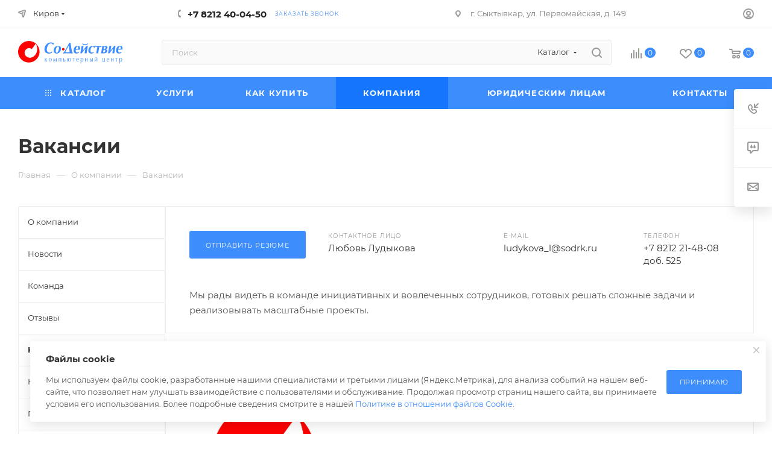

--- FILE ---
content_type: text/html; charset=UTF-8
request_url: https://kirov.sodrk.ru/company/vacancy/
body_size: 54787
content:
<!DOCTYPE html>
<html xmlns="http://www.w3.org/1999/xhtml" xml:lang="ru" lang="ru"  >
<head>
	<title>Вакансии</title>
	<meta name="viewport" content="initial-scale=1.0, width=device-width, maximum-scale=1" />
	<meta name="HandheldFriendly" content="true" />
	<meta name="yes" content="yes" />
	<meta name="apple-mobile-web-app-status-bar-style" content="black" />
	<meta name="SKYPE_TOOLBAR" content="SKYPE_TOOLBAR_PARSER_COMPATIBLE" />
	<meta http-equiv="Content-Type" content="text/html; charset=UTF-8" />
<meta name="keywords" content="интернет-магазин, заказать, купить, электроника" />
<meta name="description" content="Интернет-магазин компьютерной техники" />
<script data-skip-moving="true">(function(w, d, n) {var cl = "bx-core";var ht = d.documentElement;var htc = ht ? ht.className : undefined;if (htc === undefined || htc.indexOf(cl) !== -1){return;}var ua = n.userAgent;if (/(iPad;)|(iPhone;)/i.test(ua)){cl += " bx-ios";}else if (/Windows/i.test(ua)){cl += ' bx-win';}else if (/Macintosh/i.test(ua)){cl += " bx-mac";}else if (/Linux/i.test(ua) && !/Android/i.test(ua)){cl += " bx-linux";}else if (/Android/i.test(ua)){cl += " bx-android";}cl += (/(ipad|iphone|android|mobile|touch)/i.test(ua) ? " bx-touch" : " bx-no-touch");cl += w.devicePixelRatio && w.devicePixelRatio >= 2? " bx-retina": " bx-no-retina";if (/AppleWebKit/.test(ua)){cl += " bx-chrome";}else if (/Opera/.test(ua)){cl += " bx-opera";}else if (/Firefox/.test(ua)){cl += " bx-firefox";}ht.className = htc ? htc + " " + cl : cl;})(window, document, navigator);</script>

<link href="/bitrix/css/aspro.max/notice.min.css?17537731002876"  rel="stylesheet" />
<link href="/bitrix/js/ui/design-tokens/dist/ui.design-tokens.min.css?175377309323463"  rel="stylesheet" />
<link href="/bitrix/cache/css/s1/aspro_max/page_7f2f1b028ba874906562dda45498c74d/page_7f2f1b028ba874906562dda45498c74d_v1.css?17682020287328"  rel="stylesheet" />
<link href="/bitrix/cache/css/s1/aspro_max/template_cd7e6daf0e7b03cc686e31edf41e5019/template_cd7e6daf0e7b03cc686e31edf41e5019_v1.css?17682014461174899"  data-template-style="true" rel="stylesheet" />
<link href="/bitrix/panel/main/popup.min.css?175377310020774"  data-template-style="true"  rel="stylesheet" />


<script type="extension/settings" data-extension="currency.currency-core">{"region":"ru"}</script>


<!-- BEGIN JIVOSITE CODE -->
                <!-- END JIVOSITE CODE -->
            
            <!-- Yandex.Metrika counter -->
            
            <!-- /Yandex.Metrika counter -->
                    
<link href="/bitrix/templates/aspro_max/css/critical.min.css?175377308724" data-skip-moving="true" rel="stylesheet">
<meta name="theme-color" content="#3d8dfd">
<style>:root{--theme-base-color: #3d8dfd;--theme-base-opacity-color: #3d8dfd1a;--theme-base-color-hue:215;--theme-base-color-saturation:98%;--theme-base-color-lightness:62%;}</style>
<style>html {--theme-page-width: 1500px;--theme-page-width-padding: 30px}</style>
<script data-skip-moving="true">window.lazySizesConfig = window.lazySizesConfig || {};lazySizesConfig.loadMode = 1;lazySizesConfig.expand = 200;lazySizesConfig.expFactor = 1;lazySizesConfig.hFac = 0.1;window.lazySizesConfig.loadHidden = false;window.lazySizesConfig.lazyClass = "lazy";</script>
<script src="/bitrix/templates/aspro_max/js/ls.unveilhooks.min.js" data-skip-moving="true" defer></script>
<script src="/bitrix/templates/aspro_max/js/lazysizes.min.js" data-skip-moving="true" defer></script>
<link href="/bitrix/templates/aspro_max/css/print.min.css?175377308721755" data-template-style="true" rel="stylesheet" media="print">
                    
                    <script data-skip-moving="true" src="/bitrix/js/main/jquery/jquery-3.6.0.min.js"></script>
                    <script data-skip-moving="true" src="/bitrix/templates/aspro_max/js/speed.min.js?=1753773088"></script>
<link rel="shortcut icon" href="/favicon.ico" type="image/x-icon" />
<link rel="apple-touch-icon" sizes="180x180" href="/upload/CMax/9a9/9a9815618921c3b49a43bdc12d9aa86c.png" />
<meta property="og:title" content="Вакансии" />
<meta property="og:type" content="website" />
<meta property="og:image" content="https://kirov.sodrk.ru:443/upload/CMax/65d/65dcff20b344daf12d28ee249c2e7fc7.svg" />
<link rel="image_src" href="https://kirov.sodrk.ru:443/upload/CMax/65d/65dcff20b344daf12d28ee249c2e7fc7.svg"  />
<meta property="og:url" content="https://kirov.sodrk.ru:443/company/vacancy/" />
<meta property="og:description" content="Интернет-магазин компьютерной техники" />
		<style>html {--theme-items-gap:32px;--fixed-header:80px;}</style>	</head>
<body class=" site_s1  fill_bg_n catalog-delayed-btn-Y theme-light" id="main" data-site="/">
		
	<div id="panel"></div>
	
				<!--'start_frame_cache_basketitems-component-block'-->												<div id="ajax_basket"></div>
					<!--'end_frame_cache_basketitems-component-block'-->								<div class="cd-modal-bg"></div>
		<script data-skip-moving="true">var solutionName = 'arMaxOptions';</script>
		<script src="/bitrix/templates/aspro_max/js/setTheme.php?site_id=s1&site_dir=/" data-skip-moving="true"></script>
				<div class="wrapper1  header_bgcolored long_header colored_header with_left_block  basket_normal basket_fill_WHITE side_LEFT block_side_WIDE catalog_icons_Y banner_auto with_fast_view mheader-v1 header-v7 header-font-lower_N regions_Y title_position_LEFT footer-v3 front-vindex1 mfixed_Y mfixed_view_scroll_top title-v3 lazy_Y with_phones compact-catalog normal-catalog-img landing-normal big-banners-mobile-slider bottom-icons-panel-N compact-breadcrumbs-N catalog-delayed-btn-Y  ">

<div class="mega_fixed_menu scrollblock">
	<div class="maxwidth-theme">
		<svg class="svg svg-close" width="14" height="14" viewBox="0 0 14 14">
		  <path data-name="Rounded Rectangle 568 copy 16" d="M1009.4,953l5.32,5.315a0.987,0.987,0,0,1,0,1.4,1,1,0,0,1-1.41,0L1008,954.4l-5.32,5.315a0.991,0.991,0,0,1-1.4-1.4L1006.6,953l-5.32-5.315a0.991,0.991,0,0,1,1.4-1.4l5.32,5.315,5.31-5.315a1,1,0,0,1,1.41,0,0.987,0.987,0,0,1,0,1.4Z" transform="translate(-1001 -946)"></path>
		</svg>
		<i class="svg svg-close mask arrow"></i>
		<div class="row">
			<div class="col-md-9">
				<div class="left_menu_block">
					<div class="logo_block flexbox flexbox--row align-items-normal">
						<div class="logo">
							<a href="/"><img src="/upload/CMax/65d/65dcff20b344daf12d28ee249c2e7fc7.svg" alt="Содействие" title="Содействие" data-src="" /></a>						</div>
						<div class="top-description addr">
							Интернет-магазин компьютерной техники						</div>
					</div>
					<div class="search_block">
						<div class="search_wrap">
							<div class="search-block">
									<div class="search-wrapper">
		<div id="title-search_mega_menu">
			<form action="/catalog/" class="search search--hastype">
				<div class="search-input-div">
					<input class="search-input" id="title-search-input_mega_menu" type="text" name="q" value="" placeholder="Поиск" size="20" maxlength="50" autocomplete="off" />
				</div>
				<div class="search-button-div">
					<button class="btn btn-search" type="submit" name="s" value="Найти"><i class="svg search2  inline " aria-hidden="true"><svg width="17" height="17" ><use xlink:href="/bitrix/templates/aspro_max/images/svg/header_icons_srite.svg?1760672294#search"></use></svg></i></button>
											<div class="dropdown-select searchtype">
							<input type="hidden" name="type" value="catalog" />
							<div class="dropdown-select__title darken font_xs">
								<span>Каталог</span>
								<i class="svg  svg-inline-search-down" aria-hidden="true" ><svg xmlns="http://www.w3.org/2000/svg" width="5" height="3" viewBox="0 0 5 3"><path class="cls-1" d="M250,80h5l-2.5,3Z" transform="translate(-250 -80)"/></svg></i>							</div>
							<div class="dropdown-select__list dropdown-menu-wrapper" role="menu">
								<!--noindex-->
								<div class="dropdown-menu-inner rounded3">
									<div class="dropdown-select__list-item font_xs">
										<span class="dropdown-select__list-link darken" data-type="all">
											<span>По всему сайту</span>
										</span>
									</div>
									<div class="dropdown-select__list-item font_xs">
										<span class="dropdown-select__list-link dropdown-select__list-link--current" data-type="catalog">
											<span>По каталогу</span>
										</span>
									</div>
								</div>
								<!--/noindex-->
							</div>
						</div>
					<span class="close-block inline-search-hide"><span class="svg svg-close close-icons"></span></span>
				</div>
			</form>
		</div>
	</div>
							</div>
						</div>
					</div>
					<div class="loadings" style="height:125px;width:50px;" data-nlo="menu-megafixed">					</div>				</div>
			</div>
			<div class="col-md-3">
				<div class="right_menu_block">
					<div class="contact_wrap">
						<div class="info">
							<div class="phone blocks">
								<div class="">
									<!--'start_frame_cache_header-allphones-block1'-->                                <!-- noindex -->
            <div class="phone with_dropdown white sm">
                                    <div class="wrap">
                        <div>
                                    <i class="svg svg-inline-phone  inline " aria-hidden="true"><svg width="5" height="13" ><use xlink:href="/bitrix/templates/aspro_max/images/svg/header_icons_srite.svg?1760672294#phone_footer"></use></svg></i><a rel="nofollow" href="tel:+78212400450">+7 8212 40-04-50</a>
                                        </div>
                    </div>
                                            </div>
            <!-- /noindex -->
                <!--'end_frame_cache_header-allphones-block1'-->								</div>
								<div class="callback_wrap">
									<span class="callback-block animate-load font_upper colored" data-event="jqm" data-param-form_id="CALLBACK" data-name="callback">Заказать звонок</span>
								</div>
							</div>
							<div class="question_button_wrapper">
								<span class="btn btn-lg btn-transparent-border-color btn-wide animate-load colored_theme_hover_bg-el" data-event="jqm" data-param-form_id="ASK" data-name="ask">
									Задать вопрос								</span>
							</div>
							<div class="person_wrap">
        <!--'start_frame_cache_header-auth-block1'-->            <!-- noindex --><div class="auth_wr_inner "><a rel="nofollow" title="Мой кабинет" class="personal-link dark-color animate-load" data-event="jqm" data-param-backurl="%2Fcompany%2Fvacancy%2F" data-param-type="auth" data-name="auth" href="/personal/"><i class="svg svg-inline-cabinet big inline " aria-hidden="true"><svg width="18" height="18" ><use xlink:href="/bitrix/templates/aspro_max/images/svg/header_icons_srite.svg?1760672294#user"></use></svg></i><span class="wrap"><span class="name">Войти</span></span></a></div><!-- /noindex -->        <!--'end_frame_cache_header-auth-block1'-->
            <!--'start_frame_cache_mobile-basket-with-compare-block1'-->        <!-- noindex -->
                    <div class="menu middle">
                <ul>
                                            <li class="counters">
                            <a rel="nofollow" class="dark-color basket-link basket ready " href="/basket/">
                                <i class="svg  svg-inline-basket" aria-hidden="true" ><svg class="" width="19" height="16" viewBox="0 0 19 16"><path data-name="Ellipse 2 copy 9" class="cls-1" d="M956.047,952.005l-0.939,1.009-11.394-.008-0.952-1-0.953-6h-2.857a0.862,0.862,0,0,1-.952-1,1.025,1.025,0,0,1,1.164-1h2.327c0.3,0,.6.006,0.6,0.006a1.208,1.208,0,0,1,1.336.918L943.817,947h12.23L957,948v1Zm-11.916-3,0.349,2h10.007l0.593-2Zm1.863,5a3,3,0,1,1-3,3A3,3,0,0,1,945.994,954.005ZM946,958a1,1,0,1,0-1-1A1,1,0,0,0,946,958Zm7.011-4a3,3,0,1,1-3,3A3,3,0,0,1,953.011,954.005ZM953,958a1,1,0,1,0-1-1A1,1,0,0,0,953,958Z" transform="translate(-938 -944)"></path></svg></i>                                <span>Корзина<span class="count js-count empted">0</span></span>
                            </a>
                        </li>
                                                                <li class="counters">
                            <a rel="nofollow"
                                class="dark-color basket-link delay ready "
                                href="/personal/favorite/"
                            >
                                <i class="svg  svg-inline-basket" aria-hidden="true" ><svg xmlns="http://www.w3.org/2000/svg" width="16" height="13" viewBox="0 0 16 13"><defs><style>.clsw-1{fill:#fff;fill-rule:evenodd;}</style></defs><path class="clsw-1" d="M506.755,141.6l0,0.019s-4.185,3.734-5.556,4.973a0.376,0.376,0,0,1-.076.056,1.838,1.838,0,0,1-1.126.357,1.794,1.794,0,0,1-1.166-.4,0.473,0.473,0,0,1-.1-0.076c-1.427-1.287-5.459-4.878-5.459-4.878l0-.019A4.494,4.494,0,1,1,500,135.7,4.492,4.492,0,1,1,506.755,141.6Zm-3.251-5.61A2.565,2.565,0,0,0,501,138h0a1,1,0,1,1-2,0h0a2.565,2.565,0,0,0-2.506-2,2.5,2.5,0,0,0-1.777,4.264l-0.013.019L500,145.1l5.179-4.749c0.042-.039.086-0.075,0.126-0.117l0.052-.047-0.006-.008A2.494,2.494,0,0,0,503.5,135.993Z" transform="translate(-492 -134)"/></svg></i>                                <span>Избранные товары<span class="count js-count empted">0</span></span>
                            </a>
                        </li>
                                    </ul>
            </div>
                            <div class="menu middle">
                <ul>
                    <li class="counters">
                        <a rel="nofollow" class="dark-color basket-link compare ready " href="/catalog/compare.php">
                            <i class="svg inline  svg-inline-compare " aria-hidden="true" ><svg xmlns="http://www.w3.org/2000/svg" width="18" height="17" viewBox="0 0 18 17"><defs><style>.cls-1{fill:#333;fill-rule:evenodd;}</style></defs><path  data-name="Rounded Rectangle 865" class="cls-1" d="M597,78a1,1,0,0,1,1,1v9a1,1,0,0,1-2,0V79A1,1,0,0,1,597,78Zm4-6a1,1,0,0,1,1,1V88a1,1,0,0,1-2,0V73A1,1,0,0,1,601,72Zm4,8a1,1,0,0,1,1,1v7a1,1,0,0,1-2,0V81A1,1,0,0,1,605,80Zm-12-5a1,1,0,0,1,1,1V88a1,1,0,0,1-2,0V76A1,1,0,0,1,593,75Zm-4,5a1,1,0,0,1,1,1v7a1,1,0,0,1-2,0V81A1,1,0,0,1,589,80Z" transform="translate(-588 -72)"/></svg>
</i>                            <span>Сравнение товаров<span class="count js-count empted">0</span></span>
                        </a>
                    </li>
                </ul>
            </div>
                <!-- /noindex -->
        <!--'end_frame_cache_mobile-basket-with-compare-block1'-->    							</div>
						</div>
					</div>
					<div class="footer_wrap">
													<div class="inline-block">
								<div class="top-description no-title">
									<!--'start_frame_cache_allregions-list-block1'-->			<div class="region_wrapper">
			<div class="io_wrapper">
				<i class="svg svg-inline-mark  inline " aria-hidden="true"><svg width="13" height="13" ><use xlink:href="/bitrix/templates/aspro_max/images/svg/header_icons_srite.svg?1760672294#location"></use></svg></i>				<div class="city_title">Ваш город</div>
									<div class="js_city_chooser  animate-load  io_wrapper" data-event="jqm" data-name="city_chooser_small" data-param-href="%2Fcompany%2Fvacancy%2F" data-param-form_id="city_chooser">
						<span>Киров</span><span class="arrow"><i class="svg inline  svg-inline-down" aria-hidden="true" ><svg xmlns="http://www.w3.org/2000/svg" width="5" height="3" viewBox="0 0 5 3"><path class="cls-1" d="M250,80h5l-2.5,3Z" transform="translate(-250 -80)"/></svg></i></span>
					</div>
							</div>
					</div>
	<!--'end_frame_cache_allregions-list-block1'-->								</div>
							</div>
						
                        <!--'start_frame_cache_email-block1'-->        
                                                <div class="email blocks color-theme-hover">
                        <i class="svg inline  svg-inline-email" aria-hidden="true" ><svg xmlns="http://www.w3.org/2000/svg" width="11" height="9" viewBox="0 0 11 9"><path  data-name="Rectangle 583 copy 16" class="cls-1" d="M367,142h-7a2,2,0,0,1-2-2v-5a2,2,0,0,1,2-2h7a2,2,0,0,1,2,2v5A2,2,0,0,1,367,142Zm0-2v-3.039L364,139h-1l-3-2.036V140h7Zm-6.634-5,3.145,2.079L366.634,135h-6.268Z" transform="translate(-358 -133)"/></svg></i>                                                    <a href="mailto:all@sodrk.ru" target="_blank">all@sodrk.ru</a>
                                            </div>
                <!--'end_frame_cache_email-block1'-->        
                        <!--'start_frame_cache_address-block1'-->        
                                                <div class="address blocks">
                        <i class="svg inline  svg-inline-addr" aria-hidden="true" ><svg xmlns="http://www.w3.org/2000/svg" width="9" height="12" viewBox="0 0 9 12"><path class="cls-1" d="M959.135,82.315l0.015,0.028L955.5,87l-3.679-4.717,0.008-.013a4.658,4.658,0,0,1-.83-2.655,4.5,4.5,0,1,1,9,0A4.658,4.658,0,0,1,959.135,82.315ZM955.5,77a2.5,2.5,0,0,0-2.5,2.5,2.467,2.467,0,0,0,.326,1.212l-0.014.022,2.181,3.336,2.034-3.117c0.033-.046.063-0.094,0.093-0.142l0.066-.1-0.007-.009a2.468,2.468,0,0,0,.32-1.2A2.5,2.5,0,0,0,955.5,77Z" transform="translate(-951 -75)"/></svg></i>                        г. Сыктывкар, ул. Первомайская, д. 149                    </div>
                <!--'end_frame_cache_address-block1'-->        
    						<div class="social-block">
							<div class="social-icons">
		<!-- noindex -->
	<ul>
					<li class="vk">
				<a href="https://vk.com/sodrk" target="_blank" rel="nofollow" title="Вконтакте">
					Вконтакте				</a>
			</li>
																        																			</ul>
	<!-- /noindex -->
</div>
						</div>
					</div>
				</div>
			</div>
		</div>
	</div>
</div>
<div class="header_wrap visible-lg visible-md title-v3 ">
	<header id="header">
		<div class="top-block top-block-v1 header-wrapper">
   <div class="maxwidth-theme logo_and_menu-row icons_top logo_top_white">
      <div class="wrapp_block logo-row">
         <div class="items-wrapper header__top-inner">
                           <div class="header__top-item ">
                  <div class="top-description no-title wicons">
                     <!--'start_frame_cache_allregions-list-block2'-->			<div class="region_wrapper">
			<div class="io_wrapper">
				<i class="svg svg-inline-mark  inline " aria-hidden="true"><svg width="13" height="13" ><use xlink:href="/bitrix/templates/aspro_max/images/svg/header_icons_srite.svg?1760672294#location"></use></svg></i>				<div class="city_title">Ваш город</div>
									<div class="js_city_chooser  animate-load  io_wrapper" data-event="jqm" data-name="city_chooser_small" data-param-href="%2Fcompany%2Fvacancy%2F" data-param-form_id="city_chooser">
						<span>Киров</span><span class="arrow"><i class="svg inline  svg-inline-down" aria-hidden="true" ><svg xmlns="http://www.w3.org/2000/svg" width="5" height="3" viewBox="0 0 5 3"><path class="cls-1" d="M250,80h5l-2.5,3Z" transform="translate(-250 -80)"/></svg></i></span>
					</div>
							</div>
					</div>
	<!--'end_frame_cache_allregions-list-block2'-->                  </div>
               </div>
                        <div class="header__top-item">
               <div class="phone-block icons">
                                    <div class="inline-block">
                     <!--'start_frame_cache_header-allphones-block2'-->                                <!-- noindex -->
            <div class="phone with_dropdown">
                                    <i class="svg svg-inline-phone  inline " aria-hidden="true"><svg width="5" height="13" ><use xlink:href="/bitrix/templates/aspro_max/images/svg/header_icons_srite.svg?1760672294#phone_black"></use></svg></i><a rel="nofollow" href="tel:+78212400450">+7 8212 40-04-50</a>
                                            </div>
            <!-- /noindex -->
                <!--'end_frame_cache_header-allphones-block2'-->                  </div>
                                                      <div class="inline-block">
                     <span class="callback-block animate-load font_upper_xs colored" data-event="jqm" data-param-form_id="CALLBACK" data-name="callback">Заказать звонок</span>
                  </div>
                                 </div>
            </div>
            <div class="header__top-item addr-block">
               <div>
                        <!--'start_frame_cache_address-block2'-->        
                                                <div class="address tables inline-block">
                        <i class="svg inline  svg-inline-addr" aria-hidden="true" ><svg xmlns="http://www.w3.org/2000/svg" width="9" height="12" viewBox="0 0 9 12"><path class="cls-1" d="M959.135,82.315l0.015,0.028L955.5,87l-3.679-4.717,0.008-.013a4.658,4.658,0,0,1-.83-2.655,4.5,4.5,0,1,1,9,0A4.658,4.658,0,0,1,959.135,82.315ZM955.5,77a2.5,2.5,0,0,0-2.5,2.5,2.467,2.467,0,0,0,.326,1.212l-0.014.022,2.181,3.336,2.034-3.117c0.033-.046.063-0.094,0.093-0.142l0.066-.1-0.007-.009a2.468,2.468,0,0,0,.32-1.2A2.5,2.5,0,0,0,955.5,77Z" transform="translate(-951 -75)"/></svg></i>                        г. Сыктывкар, ул. Первомайская, д. 149                    </div>
                <!--'end_frame_cache_address-block2'-->        
    </div>
            </div>
            <div class="header__top-item ">
               <div class="line-block line-block--40 line-block--40-1200">
                                                                                            <div class="line-block__item no-shrinked ">
                     <div class="show-fixed top-ctrl">
                        <div class="personal_wrap">
                           <div class="wrap_icon inner-table-block person ">
        <!--'start_frame_cache_header-auth-block2'-->            <!-- noindex --><div class="auth_wr_inner "><a rel="nofollow" title="Мой кабинет" class="personal-link dark-color animate-load" data-event="jqm" data-param-backurl="%2Fcompany%2Fvacancy%2F" data-param-type="auth" data-name="auth" href="/personal/"><i class="svg svg-inline-cabinet big inline " aria-hidden="true"><svg width="18" height="18" ><use xlink:href="/bitrix/templates/aspro_max/images/svg/header_icons_srite.svg?1760672294#user"></use></svg></i><span class="wrap"><span class="name">Войти</span></span></a></div><!-- /noindex -->        <!--'end_frame_cache_header-auth-block2'-->
                               </div>
                        </div>
                     </div>
                  </div>
               </div>
            </div>
         </div>
      </div>
   </div>
</div>
<div class="header-wrapper header-v7">
   <div class="logo_and_menu-row header__top-part">
      <div class="maxwidth-theme logo-row">
         <div class="header__top-inner">
            <div class="logo-block floated header__top-item">
               <div class="line-block line-block--16">
                  <div class="logo line-block__item no-shrinked">
                     <a href="/"><img src="/upload/CMax/65d/65dcff20b344daf12d28ee249c2e7fc7.svg" alt="Содействие" title="Содействие" data-src="" /></a>                  </div>
               </div>
            </div>
            <div class="header__top-item">
               <div class="float_wrapper">
                  <div class="hidden-sm hidden-xs">
                     <div class="top-description addr">
                        Интернет-магазин компьютерной техники                     </div>
                  </div>
               </div>
            </div>
            <div class="header__top-item flex1 fix-block">
               <div class="search_wrap">
                  <div class="search-block inner-table-block">
		<div class="search-wrapper">
			<div id="title-search_fixed">
				<form action="/catalog/" class="search search--hastype">
					<div class="search-input-div">
						<input class="search-input" id="title-search-input_fixed" type="text" name="q" value="" placeholder="Поиск" size="20" maxlength="50" autocomplete="off" />
					</div>
					<div class="search-button-div">
													<button class="btn btn-search" type="submit" name="s" value="Найти">
								<i class="svg search2  inline " aria-hidden="true"><svg width="17" height="17" ><use xlink:href="/bitrix/templates/aspro_max/images/svg/header_icons_srite.svg?1760672294#search"></use></svg></i>							</button>
													<div class="dropdown-select searchtype">
								<input type="hidden" name="type" value="catalog" />
								<div class="dropdown-select__title darken font_xs">
									<span>Каталог</span>
									<i class="svg  svg-inline-search-down" aria-hidden="true" ><svg xmlns="http://www.w3.org/2000/svg" width="5" height="3" viewBox="0 0 5 3"><path class="cls-1" d="M250,80h5l-2.5,3Z" transform="translate(-250 -80)"/></svg></i>								</div>
								<div class="dropdown-select__list dropdown-menu-wrapper" role="menu">
									<!--noindex-->
									<div class="dropdown-menu-inner rounded3">
										<div class="dropdown-select__list-item font_xs">
											<span class="dropdown-select__list-link darken" data-type="all">
												<span>По всему сайту</span>
											</span>
										</div>
										<div class="dropdown-select__list-item font_xs">
											<span class="dropdown-select__list-link dropdown-select__list-link--current" data-type="catalog">
												<span>По каталогу</span>
											</span>
										</div>
									</div>
									<!--/noindex-->
								</div>
							</div>
						<span class="close-block inline-search-hide"><i class="svg inline  svg-inline-search svg-close close-icons colored_theme_hover" aria-hidden="true" ><svg xmlns="http://www.w3.org/2000/svg" width="16" height="16" viewBox="0 0 16 16"><path data-name="Rounded Rectangle 114 copy 3" class="cccls-1" d="M334.411,138l6.3,6.3a1,1,0,0,1,0,1.414,0.992,0.992,0,0,1-1.408,0l-6.3-6.306-6.3,6.306a1,1,0,0,1-1.409-1.414l6.3-6.3-6.293-6.3a1,1,0,0,1,1.409-1.414l6.3,6.3,6.3-6.3A1,1,0,0,1,340.7,131.7Z" transform="translate(-325 -130)"></path></svg></i></span>
					</div>
				</form>
			</div>
		</div>
	                  </div>
               </div>
            </div>
                        <div class="right-icons  wb line-block__item header__top-item">
               <div class="line-block line-block--40 line-block--40-1200">
                                                          <!--'start_frame_cache_header-basket-with-compare-block1'-->                                                            <div class="wrap_icon wrap_basket baskets line-block__item">
                                        <!--noindex-->
			<a class="basket-link compare   big " href="/catalog/compare.php" title="Список сравниваемых элементов">
		<span class="js-basket-block"><i class="svg svg-inline-compare big inline " aria-hidden="true"><svg width="18" height="17" ><use xlink:href="/bitrix/templates/aspro_max/images/svg/header_icons_srite.svg?1760672294#compare"></use></svg></i><span class="title dark_link">Сравнение</span><span class="count js-count">0</span></span>
	</a>
	<!--/noindex-->
                                            </div>
                <!-- noindex -->
                                                            <div class="wrap_icon wrap_basket baskets line-block__item">
                                            <a
                            rel="nofollow"
                            class="basket-link delay  big basket-count"
                            href="/personal/favorite/"
                            title="Избранные товары"
                        >
                            <span class="js-basket-block">
                                <i class="svg wish big inline " aria-hidden="true"><svg width="20" height="16" ><use xlink:href="/bitrix/templates/aspro_max/images/svg/header_icons_srite.svg?1760672294#chosen"></use></svg></i>                                <span class="title dark_link">Избранные товары</span>
                                <span class="count js-count">0</span>
                            </span>
                        </a>
                                            </div>
                                                                                                <div class="wrap_icon wrap_basket baskets line-block__item top_basket">
                                            <a rel="nofollow" class="basket-link basket   big " href="/basket/" title="Корзина пуста">
                            <span class="js-basket-block">
                                <i class="svg basket big inline " aria-hidden="true"><svg width="19" height="16" ><use xlink:href="/bitrix/templates/aspro_max/images/svg/header_icons_srite.svg?1760672294#basket"></use></svg></i>                                                                <span class="title dark_link">Корзина</span>
                                <span class="count js-count">0</span>
                                                            </span>
                        </a>
                        <span class="basket_hover_block loading_block loading_block_content"></span>
                                            </div>
                                                    <!-- /noindex -->
            <!--'end_frame_cache_header-basket-with-compare-block1'-->                                       </div>
            </div>
                     </div>
      </div>
   </div>
   <div class="menu-row middle-block bgcolored">
      <div class="maxwidth-theme">
         <div class="row">
            <div class="col-md-12">
               <div class="menu-only">
                  <nav class="mega-menu sliced">
                     			<div class="table-menu">
		<table>
			<tr>
					<td class="menu-item unvisible dropdown catalog wide_menu  ">
						<div class="wrap">
							<a class="dropdown-toggle" href="/catalog/">
								<div>
																			<i class="svg inline  svg-inline-icon_catalog" aria-hidden="true" ><svg xmlns="http://www.w3.org/2000/svg" width="10" height="10" viewBox="0 0 10 10"><path  data-name="Rounded Rectangle 969 copy 7" class="cls-1" d="M644,76a1,1,0,1,1-1,1A1,1,0,0,1,644,76Zm4,0a1,1,0,1,1-1,1A1,1,0,0,1,648,76Zm4,0a1,1,0,1,1-1,1A1,1,0,0,1,652,76Zm-8,4a1,1,0,1,1-1,1A1,1,0,0,1,644,80Zm4,0a1,1,0,1,1-1,1A1,1,0,0,1,648,80Zm4,0a1,1,0,1,1-1,1A1,1,0,0,1,652,80Zm-8,4a1,1,0,1,1-1,1A1,1,0,0,1,644,84Zm4,0a1,1,0,1,1-1,1A1,1,0,0,1,648,84Zm4,0a1,1,0,1,1-1,1A1,1,0,0,1,652,84Z" transform="translate(-643 -76)"/></svg></i>																		Каталог																			<i class="svg svg-inline-down" aria-hidden="true"><svg width="5" height="3" ><use xlink:href="/bitrix/templates/aspro_max/images/svg/trianglearrow_sprite.svg?1753773087#trianglearrow_down"></use></svg></i>																	</div>
							</a>
																							<span class="tail"></span>
								<div class="dropdown-menu  long-menu-items BRANDS">
																			<div class="menu-navigation">
											<div class="menu-navigation__sections-wrapper">
												<div class="customScrollbar scrollblock">
													<div class="menu-navigation__sections">
																													<div class="menu-navigation__sections-item">
																<a
																	href="/catalog/noutbuki-kompyutery-komplektuyushchie/"
																	class="menu-navigation__sections-item-link font_xs dark_link  menu-navigation__sections-item-link--image menu-navigation__sections-item-dropdown"
																>
																																			<i class="svg right svg-inline-right inline " aria-hidden="true"><svg width="3" height="5" ><use xlink:href="/bitrix/templates/aspro_max/images/svg/trianglearrow_sprite.svg?1753773087#trianglearrow_right"></use></svg></i>																																																				<span class="image colored_theme_svg ">
																																																																													<img class="lazy" data-src="/upload/iblock/5f1/5f19cfcabef2c8010946bf8c1eef678b.jpg" src="/bitrix/templates/aspro_max/images/loaders/double_ring.svg" alt="" title="" />
																																					</span>
																																		<span class="name">Ноутбуки, компьютеры, комплектующие</span>
																</a>
															</div>
																													<div class="menu-navigation__sections-item">
																<a
																	href="/catalog/orgtekhnika-i-ofisnoe-oborudovanie/"
																	class="menu-navigation__sections-item-link font_xs dark_link  menu-navigation__sections-item-link--image menu-navigation__sections-item-dropdown"
																>
																																			<i class="svg right svg-inline-right inline " aria-hidden="true"><svg width="3" height="5" ><use xlink:href="/bitrix/templates/aspro_max/images/svg/trianglearrow_sprite.svg?1753773087#trianglearrow_right"></use></svg></i>																																																				<span class="image colored_theme_svg ">
																																																																													<img class="lazy" data-src="/upload/iblock/992/992a94e9328e0d56913f91c422a69f59.jpg" src="/bitrix/templates/aspro_max/images/loaders/double_ring.svg" alt="" title="" />
																																					</span>
																																		<span class="name">Оргтехника и офисное оборудование</span>
																</a>
															</div>
																													<div class="menu-navigation__sections-item">
																<a
																	href="/catalog/kassovoe-oborudovanie-i-po-1s/"
																	class="menu-navigation__sections-item-link font_xs dark_link  menu-navigation__sections-item-link--image menu-navigation__sections-item-dropdown"
																>
																																			<i class="svg right svg-inline-right inline " aria-hidden="true"><svg width="3" height="5" ><use xlink:href="/bitrix/templates/aspro_max/images/svg/trianglearrow_sprite.svg?1753773087#trianglearrow_right"></use></svg></i>																																																				<span class="image colored_theme_svg ">
																																																																													<img class="lazy" data-src="/upload/iblock/5f9/vkdts6ohvkb3ms9607o8dupy85kktz5u.png" src="/bitrix/templates/aspro_max/images/loaders/double_ring.svg" alt="" title="" />
																																					</span>
																																		<span class="name">Кассовое оборудование и ПО 1С</span>
																</a>
															</div>
																													<div class="menu-navigation__sections-item">
																<a
																	href="/catalog/sotovye-telefony-i-aksessuary/"
																	class="menu-navigation__sections-item-link font_xs dark_link  menu-navigation__sections-item-link--image menu-navigation__sections-item-dropdown"
																>
																																			<i class="svg right svg-inline-right inline " aria-hidden="true"><svg width="3" height="5" ><use xlink:href="/bitrix/templates/aspro_max/images/svg/trianglearrow_sprite.svg?1753773087#trianglearrow_right"></use></svg></i>																																																				<span class="image colored_theme_svg ">
																																																																													<img class="lazy" data-src="/upload/iblock/749/74944dca6fed6e6fcdac08822e7c3ec2.jpg" src="/bitrix/templates/aspro_max/images/loaders/double_ring.svg" alt="" title="" />
																																					</span>
																																		<span class="name">Сотовые телефоны и аксессуары</span>
																</a>
															</div>
																													<div class="menu-navigation__sections-item">
																<a
																	href="/catalog/zip-detali-shleyfy/"
																	class="menu-navigation__sections-item-link font_xs dark_link  menu-navigation__sections-item-link--image menu-navigation__sections-item-dropdown"
																>
																																			<i class="svg right svg-inline-right inline " aria-hidden="true"><svg width="3" height="5" ><use xlink:href="/bitrix/templates/aspro_max/images/svg/trianglearrow_sprite.svg?1753773087#trianglearrow_right"></use></svg></i>																																																				<span class="image colored_theme_svg ">
																																																																													<img class="lazy" data-src="/upload/iblock/f8c/f8c763eada9c1e144f33c74cd0792744.jpg" src="/bitrix/templates/aspro_max/images/loaders/double_ring.svg" alt="" title="" />
																																					</span>
																																		<span class="name">ЗИП, детали, шлейфы</span>
																</a>
															</div>
																													<div class="menu-navigation__sections-item">
																<a
																	href="/catalog/kommunikatsionnoe-oborudovanie/"
																	class="menu-navigation__sections-item-link font_xs dark_link  menu-navigation__sections-item-link--image menu-navigation__sections-item-dropdown"
																>
																																			<i class="svg right svg-inline-right inline " aria-hidden="true"><svg width="3" height="5" ><use xlink:href="/bitrix/templates/aspro_max/images/svg/trianglearrow_sprite.svg?1753773087#trianglearrow_right"></use></svg></i>																																																				<span class="image colored_theme_svg ">
																																																																													<img class="lazy" data-src="/upload/iblock/afb/afb3b7abb81b8f64c78f6afdad430151.jpg" src="/bitrix/templates/aspro_max/images/loaders/double_ring.svg" alt="" title="" />
																																					</span>
																																		<span class="name">Коммуникационное оборудование</span>
																</a>
															</div>
																													<div class="menu-navigation__sections-item">
																<a
																	href="/catalog/oborudovanie-dlya-shkol/"
																	class="menu-navigation__sections-item-link font_xs dark_link  menu-navigation__sections-item-link--image menu-navigation__sections-item-dropdown"
																>
																																			<i class="svg right svg-inline-right inline " aria-hidden="true"><svg width="3" height="5" ><use xlink:href="/bitrix/templates/aspro_max/images/svg/trianglearrow_sprite.svg?1753773087#trianglearrow_right"></use></svg></i>																																																				<span class="image colored_theme_svg ">
																																																																													<img class="lazy" data-src="/upload/iblock/201/pmvtn5djdbflrqfmriq3xkt18992barr.jpeg" src="/bitrix/templates/aspro_max/images/loaders/double_ring.svg" alt="" title="" />
																																					</span>
																																		<span class="name">Оборудование для школ</span>
																</a>
															</div>
																													<div class="menu-navigation__sections-item">
																<a
																	href="/catalog/tovary-s-utsenkoy/"
																	class="menu-navigation__sections-item-link font_xs dark_link  menu-navigation__sections-item-link--image menu-navigation__sections-item-dropdown"
																>
																																			<i class="svg right svg-inline-right inline " aria-hidden="true"><svg width="3" height="5" ><use xlink:href="/bitrix/templates/aspro_max/images/svg/trianglearrow_sprite.svg?1753773087#trianglearrow_right"></use></svg></i>																																																				<span class="image colored_theme_svg ">
																																																																													<img class="lazy" data-src="/upload/iblock/b83/b8347076934641ce6f50c6ec379b2368.jpg" src="/bitrix/templates/aspro_max/images/loaders/double_ring.svg" alt="" title="" />
																																					</span>
																																		<span class="name">Товары с уценкой</span>
																</a>
															</div>
																											</div>
												</div>
											</div>
											<div class="menu-navigation__content">
																		<div class="customScrollbar scrollblock scrollblock--thick">
										<ul class="menu-wrapper menu-type-4" >
																																																																										<li class="dropdown-submenu   has_img parent-items">
																													<div class="flexbox flex-reverse">
																																																																																<div class="subitems-wrapper">
																	<ul class="menu-wrapper" >
																																																								<li class="dropdown-submenu   has_img">
																												<div class="menu_img ">
						<a href="/catalog/monitory-i-aksessuary/" class="noborder img_link colored_theme_svg">
															<img class="lazy" src="/bitrix/templates/aspro_max/images/loaders/double_ring.svg" data-src="/upload/resize_cache/iblock/a2e/60_60_0/a2e06fb65e27f0b560168d55d216968f.jpg" alt="Мониторы и аксессуары" title="Мониторы и аксессуары" />
													</a>
					</div>
														<a href="/catalog/monitory-i-aksessuary/" title="Мониторы и аксессуары">
						<span class="name option-font-bold">Мониторы и аксессуары</span><i class="svg right svg-inline-right" aria-hidden="true"><svg width="3" height="5" ><use xlink:href="/bitrix/templates/aspro_max/images/svg/trianglearrow_sprite.svg?1753773087#trianglearrow_right"></use></svg></i>							</a>
														<ul class="dropdown-menu toggle_menu">
																	<li class="menu-item   ">
							<a href="/catalog/monitory/" title="Мониторы"><span class="name">Мониторы</span>
							</a>
													</li>
																	<li class="menu-item   ">
							<a href="/catalog/kronshteyny-i-sistemy-krepleniya/" title="Кронштейны и системы крепления"><span class="name">Кронштейны и системы крепления</span>
							</a>
													</li>
																	<li class="menu-item   ">
							<a href="/catalog/razvetviteli-videosignala/" title="Разветвители видеосигнала"><span class="name">Разветвители видеосигнала</span>
							</a>
													</li>
																	<li class="menu-item   ">
							<a href="/catalog/tv-pristavki-i-antenny/" title="ТВ-приставки и антенны"><span class="name">ТВ-приставки и антенны</span>
							</a>
													</li>
														</ul>
																								</li>
																																																								<li class="dropdown-submenu   has_img">
																												<div class="menu_img ">
						<a href="/catalog/noutbuki-i-aksessuary/" class="noborder img_link colored_theme_svg">
															<img class="lazy" src="/bitrix/templates/aspro_max/images/loaders/double_ring.svg" data-src="/upload/resize_cache/iblock/08b/60_60_0/08bff23d22a6073552d1d4131a77fe40.jpg" alt="Ноутбуки и аксессуары" title="Ноутбуки и аксессуары" />
													</a>
					</div>
														<a href="/catalog/noutbuki-i-aksessuary/" title="Ноутбуки и аксессуары">
						<span class="name option-font-bold">Ноутбуки и аксессуары</span><i class="svg right svg-inline-right" aria-hidden="true"><svg width="3" height="5" ><use xlink:href="/bitrix/templates/aspro_max/images/svg/trianglearrow_sprite.svg?1753773087#trianglearrow_right"></use></svg></i>							</a>
														<ul class="dropdown-menu toggle_menu">
																	<li class="menu-item   ">
							<a href="/catalog/noutbuki/" title="Ноутбуки"><span class="name">Ноутбуки</span>
							</a>
													</li>
																	<li class="menu-item   ">
							<a href="/catalog/sumki-dlya-noutbukov/" title="Сумки для ноутбуков"><span class="name">Сумки для ноутбуков</span>
							</a>
													</li>
																	<li class="menu-item   ">
							<a href="/catalog/podstavki-dlya-noutbukov/" title="Подставки для ноутбуков"><span class="name">Подставки для ноутбуков</span>
							</a>
													</li>
																	<li class="menu-item   ">
							<a href="/catalog/bloki-pitaniya-dlya-noutbukov/" title="Блоки питания для ноутбуков"><span class="name">Блоки питания для ноутбуков</span>
							</a>
													</li>
																	<li class="menu-item   ">
							<a href="/catalog/prochie-aksessuary-dlya-noutbukov/" title="Прочие аксессуары для ноутбуков"><span class="name">Прочие аксессуары для ноутбуков</span>
							</a>
													</li>
														</ul>
																								</li>
																																																								<li class="dropdown-submenu   has_img">
																												<div class="menu_img ">
						<a href="/catalog/kompyutery-monobloki-nettopy/" class="noborder img_link colored_theme_svg">
															<img class="lazy" src="/bitrix/templates/aspro_max/images/loaders/double_ring.svg" data-src="/upload/resize_cache/iblock/afd/60_60_0/afd81a817b1ec9dc875878d55948658d.jpg" alt="Компьютеры, моноблоки, неттопы" title="Компьютеры, моноблоки, неттопы" />
													</a>
					</div>
														<a href="/catalog/kompyutery-monobloki-nettopy/" title="Компьютеры, моноблоки, неттопы">
						<span class="name option-font-bold">Компьютеры, моноблоки, неттопы</span><i class="svg right svg-inline-right" aria-hidden="true"><svg width="3" height="5" ><use xlink:href="/bitrix/templates/aspro_max/images/svg/trianglearrow_sprite.svg?1753773087#trianglearrow_right"></use></svg></i>							</a>
														<ul class="dropdown-menu toggle_menu">
																	<li class="menu-item   ">
							<a href="/catalog/kompyutery/" title="Компьютеры"><span class="name">Компьютеры</span>
							</a>
													</li>
																	<li class="menu-item   ">
							<a href="/catalog/monobloki/" title="Моноблоки"><span class="name">Моноблоки</span>
							</a>
													</li>
																	<li class="menu-item   ">
							<a href="/catalog/nettopy/" title="Неттопы"><span class="name">Неттопы</span>
							</a>
													</li>
																	<li class="menu-item   ">
							<a href="/catalog/mikrokompyutery/" title="Микрокомпьютеры"><span class="name">Микрокомпьютеры</span>
							</a>
													</li>
														</ul>
																								</li>
																																																								<li class="dropdown-submenu   has_img">
																												<div class="menu_img ">
						<a href="/catalog/komplektuyushchie-dlya-pk/" class="noborder img_link colored_theme_svg">
															<img class="lazy" src="/bitrix/templates/aspro_max/images/loaders/double_ring.svg" data-src="/upload/resize_cache/iblock/005/60_60_0/00504db9cc053a51254cbe8432bddd13.jpg" alt="Комплектующие для ПК" title="Комплектующие для ПК" />
													</a>
					</div>
														<a href="/catalog/komplektuyushchie-dlya-pk/" title="Комплектующие для ПК">
						<span class="name option-font-bold">Комплектующие для ПК</span><i class="svg right svg-inline-right" aria-hidden="true"><svg width="3" height="5" ><use xlink:href="/bitrix/templates/aspro_max/images/svg/trianglearrow_sprite.svg?1753773087#trianglearrow_right"></use></svg></i>							</a>
														<ul class="dropdown-menu toggle_menu">
																	<li class="menu-item   ">
							<a href="/catalog/protsessory/" title="Процессоры"><span class="name">Процессоры</span>
							</a>
													</li>
																	<li class="menu-item   ">
							<a href="/catalog/materinskie-platy/" title="Материнские платы"><span class="name">Материнские платы</span>
							</a>
													</li>
																	<li class="menu-item   ">
							<a href="/catalog/videokarty/" title="Видеокарты"><span class="name">Видеокарты</span>
							</a>
													</li>
																	<li class="menu-item   ">
							<a href="/catalog/operativnaya-pamyat/" title="Оперативная память"><span class="name">Оперативная память</span>
							</a>
													</li>
																	<li class="menu-item   ">
							<a href="/catalog/bloki-pitaniya/" title="Блоки питания"><span class="name">Блоки питания</span>
							</a>
													</li>
																	<li class="menu-item   ">
							<a href="/catalog/korpusa/" title="Корпуса"><span class="name">Корпуса</span>
							</a>
													</li>
																	<li class="menu-item   ">
							<a href="/catalog/okhlazhdenie-kompyutera/" title="Охлаждение компьютера"><span class="name">Охлаждение компьютера</span>
							</a>
													</li>
																	<li class="menu-item   ">
							<a href="/catalog/ustroystva-rasshireniya/" title="Устройства расширения"><span class="name">Устройства расширения</span>
							</a>
													</li>
																	<li class="menu-item   ">
							<a href="/catalog/ssd-nakopiteli/" title="SSD накопители"><span class="name">SSD накопители</span>
							</a>
													</li>
																	<li class="menu-item   ">
							<a href="/catalog/zhestkie-diski/" title="Жесткие диски"><span class="name">Жесткие диски</span>
							</a>
													</li>
																	<li class="menu-item collapsed  ">
							<a href="/catalog/setevye-karty-besprovodnye-adaptery/" title="Сетевые карты, беспроводные адаптеры"><span class="name">Сетевые карты, беспроводные адаптеры</span>
							</a>
													</li>
																	<li class="menu-item collapsed  ">
							<a href="/catalog/prochee_1/" title="Прочее"><span class="name">Прочее</span>
							</a>
													</li>
																<li><span class="more_items with_dropdown">+ &nbsp;ЕЩЕ 2</span></li>
									</ul>
																								</li>
																																																								<li class="dropdown-submenu   has_img">
																												<div class="menu_img ">
						<a href="/catalog/periferiya-i-aksessuary/" class="noborder img_link colored_theme_svg">
															<img class="lazy" src="/bitrix/templates/aspro_max/images/loaders/double_ring.svg" data-src="/upload/resize_cache/iblock/e47/60_60_0/e479c5b8da5bcd8515f88b3efd081533.jpg" alt="Периферия и аксессуары" title="Периферия и аксессуары" />
													</a>
					</div>
														<a href="/catalog/periferiya-i-aksessuary/" title="Периферия и аксессуары">
						<span class="name option-font-bold">Периферия и аксессуары</span><i class="svg right svg-inline-right" aria-hidden="true"><svg width="3" height="5" ><use xlink:href="/bitrix/templates/aspro_max/images/svg/trianglearrow_sprite.svg?1753773087#trianglearrow_right"></use></svg></i>							</a>
														<ul class="dropdown-menu toggle_menu">
																	<li class="menu-item   ">
							<a href="/catalog/myshi/" title="Мыши"><span class="name">Мыши</span>
							</a>
													</li>
																	<li class="menu-item   ">
							<a href="/catalog/kovriki-dlya-myshi/" title="Коврики для мыши"><span class="name">Коврики для мыши</span>
							</a>
													</li>
																	<li class="menu-item   ">
							<a href="/catalog/klaviatury/" title="Клавиатуры"><span class="name">Клавиатуры</span>
							</a>
													</li>
																	<li class="menu-item   ">
							<a href="/catalog/komplekty-klaviatura-mysh/" title="Комплекты клавиатура+мышь"><span class="name">Комплекты клавиатура+мышь</span>
							</a>
													</li>
																	<li class="menu-item   ">
							<a href="/catalog/audiotekhnika/" title="Аудиотехника"><span class="name">Аудиотехника</span>
							</a>
													</li>
																	<li class="menu-item   ">
							<a href="/catalog/vneshnie-nakopiteli-dannykh/" title="Внешние накопители данных"><span class="name">Внешние накопители данных</span>
							</a>
													</li>
																	<li class="menu-item   ">
							<a href="/catalog/graficheskie-planshety/" title="Графические планшеты"><span class="name">Графические планшеты</span>
							</a>
													</li>
																	<li class="menu-item   ">
							<a href="/catalog/usb-razvetviteli/" title="USB-разветвители"><span class="name">USB-разветвители</span>
							</a>
													</li>
																	<li class="menu-item   ">
							<a href="/catalog/veb-kamery/" title="Веб-камеры"><span class="name">Веб-камеры</span>
							</a>
													</li>
																	<li class="menu-item   ">
							<a href="/catalog/geympady-dzhoystiki-ruli/" title="Геймпады, джойстики, рули"><span class="name">Геймпады, джойстики, рули</span>
							</a>
													</li>
																	<li class="menu-item collapsed  ">
							<a href="/catalog/prochie-aksessuary_1/" title="Прочие аксессуары"><span class="name">Прочие аксессуары</span>
							</a>
													</li>
																	<li class="menu-item collapsed  ">
							<a href="/catalog/umnyy-dom-i-bezopasnost/" title="Умный дом и безопасность"><span class="name">Умный дом и безопасность</span>
							</a>
													</li>
																	<li class="menu-item collapsed  ">
							<a href="/catalog/chistyashchie-sredstva/" title="Чистящие средства"><span class="name">Чистящие средства</span>
							</a>
													</li>
																<li><span class="more_items with_dropdown">+ &nbsp;ЕЩЕ 3</span></li>
									</ul>
																								</li>
																																																								<li class="dropdown-submenu   has_img">
																												<div class="menu_img ">
						<a href="/catalog/programmnoe-obespechenie/" class="noborder img_link colored_theme_svg">
															<img class="lazy" src="/bitrix/templates/aspro_max/images/loaders/double_ring.svg" data-src="/upload/resize_cache/iblock/d59/60_60_0/d5919b640f5f35f778fb48b9a63f6d50.jpg" alt="Программное обеспечение" title="Программное обеспечение" />
													</a>
					</div>
														<a href="/catalog/programmnoe-obespechenie/" title="Программное обеспечение">
						<span class="name option-font-bold">Программное обеспечение</span><i class="svg right svg-inline-right" aria-hidden="true"><svg width="3" height="5" ><use xlink:href="/bitrix/templates/aspro_max/images/svg/trianglearrow_sprite.svg?1753773087#trianglearrow_right"></use></svg></i>							</a>
														<ul class="dropdown-menu toggle_menu">
																	<li class="menu-item   ">
							<a href="/catalog/antivirusy/" title="Антивирусы"><span class="name">Антивирусы</span>
							</a>
													</li>
																	<li class="menu-item   ">
							<a href="/catalog/operatsionnye-sistemy/" title="Операционные системы"><span class="name">Операционные системы</span>
							</a>
													</li>
																	<li class="menu-item   ">
							<a href="/catalog/ofisnye-prilozheniya/" title="Офисные приложения"><span class="name">Офисные приложения</span>
							</a>
													</li>
																	<li class="menu-item   ">
							<a href="/catalog/prochee-po/" title="Прочее ПО"><span class="name">Прочее ПО</span>
							</a>
													</li>
														</ul>
																								</li>
																																																								<li class="dropdown-submenu   has_img">
																												<div class="menu_img ">
						<a href="/catalog/shnury-perekhodniki-udliniteli/" class="noborder img_link colored_theme_svg">
															<img class="lazy" src="/bitrix/templates/aspro_max/images/loaders/double_ring.svg" data-src="/upload/resize_cache/iblock/3e7/60_60_0/3e794ce89561256df4fedfdfe309838f.jpg" alt="Шнуры, переходники, удлинители" title="Шнуры, переходники, удлинители" />
													</a>
					</div>
														<a href="/catalog/shnury-perekhodniki-udliniteli/" title="Шнуры, переходники, удлинители">
						<span class="name option-font-bold">Шнуры, переходники, удлинители</span><i class="svg right svg-inline-right" aria-hidden="true"><svg width="3" height="5" ><use xlink:href="/bitrix/templates/aspro_max/images/svg/trianglearrow_sprite.svg?1753773087#trianglearrow_right"></use></svg></i>							</a>
														<ul class="dropdown-menu toggle_menu">
																	<li class="menu-item   ">
							<a href="/catalog/usb-kabeli-udliniteli-i-perekhodniki/" title="USB кабели, удлинители и переходники"><span class="name">USB кабели, удлинители и переходники</span>
							</a>
													</li>
																	<li class="menu-item   ">
							<a href="/catalog/audiokabeli-udliniteli-i-perekhodniki/" title="Аудиокабели, удлинители и переходники"><span class="name">Аудиокабели, удлинители и переходники</span>
							</a>
													</li>
																	<li class="menu-item   ">
							<a href="/catalog/videokabeli-udliniteli-i-perekhodniki/" title="Видеокабели, удлинители и переходники"><span class="name">Видеокабели, удлинители и переходники</span>
							</a>
													</li>
																	<li class="menu-item   ">
							<a href="/catalog/kabeli-pitaniya-i-perekhodniki/" title="Кабели питания и переходники"><span class="name">Кабели питания и переходники</span>
							</a>
													</li>
																	<li class="menu-item   ">
							<a href="/catalog/kompyuternye-kabeli-i-perekhodniki/" title="Компьютерные кабели и переходники"><span class="name">Компьютерные кабели и переходники</span>
							</a>
													</li>
																	<li class="menu-item   ">
							<a href="/catalog/prochie-kabeli-i-perekhodniki/" title="Прочие кабели и переходники"><span class="name">Прочие кабели и переходники</span>
							</a>
													</li>
														</ul>
																								</li>
																																			</ul>
																</div>
															</div>
																											</li>
																																																																																						<li class="dropdown-submenu   has_img parent-items">
																													<div class="flexbox flex-reverse">
																																																																																<div class="subitems-wrapper">
																	<ul class="menu-wrapper" >
																																																								<li class="dropdown-submenu   has_img">
																												<div class="menu_img ">
						<a href="/catalog/tekhnika-dlya-pechati/" class="noborder img_link colored_theme_svg">
															<img class="lazy" src="/bitrix/templates/aspro_max/images/loaders/double_ring.svg" data-src="/upload/resize_cache/iblock/53f/60_60_0/53f8c223c46f57f3ab1ea1eb20ed27cd.jpg" alt="Техника для печати" title="Техника для печати" />
													</a>
					</div>
														<a href="/catalog/tekhnika-dlya-pechati/" title="Техника для печати">
						<span class="name option-font-bold">Техника для печати</span><i class="svg right svg-inline-right" aria-hidden="true"><svg width="3" height="5" ><use xlink:href="/bitrix/templates/aspro_max/images/svg/trianglearrow_sprite.svg?1753773087#trianglearrow_right"></use></svg></i>							</a>
														<ul class="dropdown-menu toggle_menu">
																	<li class="menu-item   ">
							<a href="/catalog/lazernye-mfu/" title="Лазерные МФУ"><span class="name">Лазерные МФУ</span>
							</a>
													</li>
																	<li class="menu-item   ">
							<a href="/catalog/lazernye-printery/" title="Лазерные принтеры"><span class="name">Лазерные принтеры</span>
							</a>
													</li>
																	<li class="menu-item   ">
							<a href="/catalog/struynye-mfu/" title="Струйные МФУ"><span class="name">Струйные МФУ</span>
							</a>
													</li>
																	<li class="menu-item   ">
							<a href="/catalog/struynye-printery/" title="Струйные принтеры"><span class="name">Струйные принтеры</span>
							</a>
													</li>
																	<li class="menu-item   ">
							<a href="/catalog/skanery/" title="Сканеры"><span class="name">Сканеры</span>
							</a>
													</li>
																	<li class="menu-item   ">
							<a href="/catalog/prochie-aksessuary_2/" title="Прочие аксессуары"><span class="name">Прочие аксессуары</span>
							</a>
													</li>
														</ul>
																								</li>
																																																								<li class="dropdown-submenu   has_img">
																												<div class="menu_img ">
						<a href="/catalog/kartridzhi-tonery-chernila/" class="noborder img_link colored_theme_svg">
															<img class="lazy" src="/bitrix/templates/aspro_max/images/loaders/double_ring.svg" data-src="/upload/resize_cache/iblock/04c/60_60_0/04c97b0f2bbe47a72c084b720b8ec2a9.jpg" alt="Картриджи, тонеры, чернила" title="Картриджи, тонеры, чернила" />
													</a>
					</div>
														<a href="/catalog/kartridzhi-tonery-chernila/" title="Картриджи, тонеры, чернила">
						<span class="name option-font-bold">Картриджи, тонеры, чернила</span><i class="svg right svg-inline-right" aria-hidden="true"><svg width="3" height="5" ><use xlink:href="/bitrix/templates/aspro_max/images/svg/trianglearrow_sprite.svg?1753773087#trianglearrow_right"></use></svg></i>							</a>
														<ul class="dropdown-menu toggle_menu">
																	<li class="menu-item   ">
							<a href="/catalog/kartidzhi-dlya-struynykh-printerov/" title="Картиджи для струйных принтеров"><span class="name">Картиджи для струйных принтеров</span>
							</a>
													</li>
																	<li class="menu-item   ">
							<a href="/catalog/kartridzhi-dlya-lazernykh-printerov/" title="Картриджи для лазерных принтеров"><span class="name">Картриджи для лазерных принтеров</span>
							</a>
													</li>
																	<li class="menu-item   ">
							<a href="/catalog/kartridzhi-lentochnye/" title="Картриджи ленточные"><span class="name">Картриджи ленточные</span>
							</a>
													</li>
																	<li class="menu-item   ">
							<a href="/catalog/tonery-dlya-printera/" title="Тонеры для принтера"><span class="name">Тонеры для принтера</span>
							</a>
													</li>
																	<li class="menu-item   ">
							<a href="/catalog/chernila-dlya-printera/" title="Чернила для принтера"><span class="name">Чернила для принтера</span>
							</a>
													</li>
														</ul>
																								</li>
																																																								<li class="dropdown-submenu   has_img">
																												<div class="menu_img ">
						<a href="/catalog/bumaga-pruzhiny-plenki/" class="noborder img_link colored_theme_svg">
															<img class="lazy" src="/bitrix/templates/aspro_max/images/loaders/double_ring.svg" data-src="/upload/resize_cache/iblock/166/60_60_0/16668e1b2fbe84b6dd6e7966900c5e0d.jpg" alt="Бумага, пружины, пленки" title="Бумага, пружины, пленки" />
													</a>
					</div>
														<a href="/catalog/bumaga-pruzhiny-plenki/" title="Бумага, пружины, пленки">
						<span class="name option-font-bold">Бумага, пружины, пленки</span><i class="svg right svg-inline-right" aria-hidden="true"><svg width="3" height="5" ><use xlink:href="/bitrix/templates/aspro_max/images/svg/trianglearrow_sprite.svg?1753773087#trianglearrow_right"></use></svg></i>							</a>
														<ul class="dropdown-menu toggle_menu">
																	<li class="menu-item   ">
							<a href="/catalog/bumaga/" title="Бумага"><span class="name">Бумага</span>
							</a>
													</li>
																	<li class="menu-item   ">
							<a href="/catalog/nakleyki-i-plenki/" title="Наклейки и пленки"><span class="name">Наклейки и пленки</span>
							</a>
													</li>
																	<li class="menu-item   ">
							<a href="/catalog/plenki-dlya-laminirovaniya-pruzhiny/" title="Пленки для ламинирования, пружины"><span class="name">Пленки для ламинирования, пружины</span>
							</a>
													</li>
																	<li class="menu-item   ">
							<a href="/catalog/pruzhiny-oblozhki-dlya-perepleta/" title="Пружины, обложки для переплета"><span class="name">Пружины, обложки для переплета</span>
							</a>
													</li>
														</ul>
																								</li>
																																																								<li class="dropdown-submenu   has_img">
																												<div class="menu_img ">
						<a href="/catalog/zashchita-pitaniya/" class="noborder img_link colored_theme_svg">
															<img class="lazy" src="/bitrix/templates/aspro_max/images/loaders/double_ring.svg" data-src="/upload/resize_cache/iblock/31f/60_60_0/31f322e28cb2df7a482dde2bd30cf7d4.jpg" alt="Защита питания" title="Защита питания" />
													</a>
					</div>
														<a href="/catalog/zashchita-pitaniya/" title="Защита питания">
						<span class="name option-font-bold">Защита питания</span><i class="svg right svg-inline-right" aria-hidden="true"><svg width="3" height="5" ><use xlink:href="/bitrix/templates/aspro_max/images/svg/trianglearrow_sprite.svg?1753773087#trianglearrow_right"></use></svg></i>							</a>
														<ul class="dropdown-menu toggle_menu">
																	<li class="menu-item   ">
							<a href="/catalog/akkumulyatornye-batarei-dlya-ibp/" title="Аккумуляторные батареи для ИБП"><span class="name">Аккумуляторные батареи для ИБП</span>
							</a>
													</li>
																	<li class="menu-item   ">
							<a href="/catalog/istochniki-bespereboynogo-pitaniya/" title="Источники бесперебойного питания"><span class="name">Источники бесперебойного питания</span>
							</a>
													</li>
																	<li class="menu-item   ">
							<a href="/catalog/stabilizatory-napryazheniya/" title="Стабилизаторы напряжения"><span class="name">Стабилизаторы напряжения</span>
							</a>
													</li>
																	<li class="menu-item   ">
							<a href="/catalog/aksessuary-dlya-ibp/" title="Аксессуары для ИБП"><span class="name">Аксессуары для ИБП</span>
							</a>
													</li>
														</ul>
																								</li>
																																																								<li class="dropdown-submenu   has_img">
																												<div class="menu_img ">
						<a href="/catalog/oborudovanie-dlya-prezentatsiy/" class="noborder img_link colored_theme_svg">
															<img class="lazy" src="/bitrix/templates/aspro_max/images/loaders/double_ring.svg" data-src="/upload/resize_cache/iblock/8f5/60_60_0/8f5c6f3b59180dd986d0cd0e3f0c60bd.jpg" alt="Оборудование для презентаций" title="Оборудование для презентаций" />
													</a>
					</div>
														<a href="/catalog/oborudovanie-dlya-prezentatsiy/" title="Оборудование для презентаций">
						<span class="name option-font-bold">Оборудование для презентаций</span><i class="svg right svg-inline-right" aria-hidden="true"><svg width="3" height="5" ><use xlink:href="/bitrix/templates/aspro_max/images/svg/trianglearrow_sprite.svg?1753773087#trianglearrow_right"></use></svg></i>							</a>
														<ul class="dropdown-menu toggle_menu">
																	<li class="menu-item   ">
							<a href="/catalog/prezentery/" title="Презентеры"><span class="name">Презентеры</span>
							</a>
													</li>
																	<li class="menu-item   ">
							<a href="/catalog/interaktivnoe-oborudovanie/" title="Интерактивное оборудование"><span class="name">Интерактивное оборудование</span>
							</a>
													</li>
																	<li class="menu-item   ">
							<a href="/catalog/interaktivnye-doski/" title="Интерактивные доски"><span class="name">Интерактивные доски</span>
							</a>
													</li>
																	<li class="menu-item   ">
							<a href="/catalog/krepleniya-dlya-proektorov/" title="Крепления для проекторов"><span class="name">Крепления для проекторов</span>
							</a>
													</li>
																	<li class="menu-item   ">
							<a href="/catalog/proektory/" title="Проекторы"><span class="name">Проекторы</span>
							</a>
													</li>
																	<li class="menu-item   ">
							<a href="/catalog/ekrany-dlya-proektorov/" title="Экраны для проекторов"><span class="name">Экраны для проекторов</span>
							</a>
													</li>
														</ul>
																								</li>
																																																								<li class="dropdown-submenu   has_img">
																												<div class="menu_img ">
						<a href="/catalog/ofisnaya-mebel/" class="noborder img_link colored_theme_svg">
															<img class="lazy" src="/bitrix/templates/aspro_max/images/loaders/double_ring.svg" data-src="/upload/resize_cache/iblock/4f5/60_60_0/4f561b3db3f0fe0e70aebd8c5ca4ed98.jpg" alt="Офисная мебель" title="Офисная мебель" />
													</a>
					</div>
														<a href="/catalog/ofisnaya-mebel/" title="Офисная мебель">
						<span class="name option-font-bold">Офисная мебель</span><i class="svg right svg-inline-right" aria-hidden="true"><svg width="3" height="5" ><use xlink:href="/bitrix/templates/aspro_max/images/svg/trianglearrow_sprite.svg?1753773087#trianglearrow_right"></use></svg></i>							</a>
														<ul class="dropdown-menu toggle_menu">
																	<li class="menu-item   ">
							<a href="/catalog/kresla-i-stulya/" title="Кресла и стулья"><span class="name">Кресла и стулья</span>
							</a>
													</li>
																	<li class="menu-item   ">
							<a href="/catalog/aksessuary-dlya-kresel/" title="Аксессуары для кресел"><span class="name">Аксессуары для кресел</span>
							</a>
													</li>
																	<li class="menu-item   ">
							<a href="/catalog/stoly-podstavki/" title="Столы, подставки"><span class="name">Столы, подставки</span>
							</a>
													</li>
														</ul>
																								</li>
																																																								<li class="dropdown-submenu   has_img">
																												<div class="menu_img ">
						<a href="/catalog/rabota-s-bumagoy/" class="noborder img_link colored_theme_svg">
															<img class="lazy" src="/bitrix/templates/aspro_max/images/loaders/double_ring.svg" data-src="/upload/resize_cache/iblock/a32/60_60_0/a3279d5f0d0e2c2865930dff5c8afc04.jpg" alt="Работа с бумагой" title="Работа с бумагой" />
													</a>
					</div>
														<a href="/catalog/rabota-s-bumagoy/" title="Работа с бумагой">
						<span class="name option-font-bold">Работа с бумагой</span><i class="svg right svg-inline-right" aria-hidden="true"><svg width="3" height="5" ><use xlink:href="/bitrix/templates/aspro_max/images/svg/trianglearrow_sprite.svg?1753773087#trianglearrow_right"></use></svg></i>							</a>
														<ul class="dropdown-menu toggle_menu">
																	<li class="menu-item   ">
							<a href="/catalog/laminatory/" title="Ламинаторы"><span class="name">Ламинаторы</span>
							</a>
													</li>
																	<li class="menu-item   ">
							<a href="/catalog/unichtozhiteli-dokumentov/" title="Уничтожители документов"><span class="name">Уничтожители документов</span>
							</a>
													</li>
																	<li class="menu-item   ">
							<a href="/catalog/broshyurovshchiki/" title="Брошюровщики"><span class="name">Брошюровщики</span>
							</a>
													</li>
																	<li class="menu-item   ">
							<a href="/catalog/rezaki/" title="Резаки"><span class="name">Резаки</span>
							</a>
													</li>
														</ul>
																								</li>
																																																								<li class="   has_img">
																												<div class="menu_img ">
						<a href="/catalog/setevye-filtry-i-udliniteli/" class="noborder img_link colored_theme_svg">
															<img class="lazy" src="/bitrix/templates/aspro_max/images/loaders/double_ring.svg" data-src="/upload/resize_cache/iblock/bfe/60_60_0/bfe7da7077979cf81b3dac48d66b6858.jpg" alt="Сетевые фильтры и удлинители" title="Сетевые фильтры и удлинители" />
													</a>
					</div>
														<a href="/catalog/setevye-filtry-i-udliniteli/" title="Сетевые фильтры и удлинители">
						<span class="name option-font-bold">Сетевые фильтры и удлинители</span>							</a>
																											</li>
																																																								<li class="dropdown-submenu   has_img">
																												<div class="menu_img ">
						<a href="/catalog/elementy-pitaniya/" class="noborder img_link colored_theme_svg">
															<img class="lazy" src="/bitrix/templates/aspro_max/images/loaders/double_ring.svg" data-src="/upload/resize_cache/iblock/825/60_60_0/8258cf8667e5a4a1df6b3ee7574c53b6.jpg" alt="Элементы питания" title="Элементы питания" />
													</a>
					</div>
														<a href="/catalog/elementy-pitaniya/" title="Элементы питания">
						<span class="name option-font-bold">Элементы питания</span><i class="svg right svg-inline-right" aria-hidden="true"><svg width="3" height="5" ><use xlink:href="/bitrix/templates/aspro_max/images/svg/trianglearrow_sprite.svg?1753773087#trianglearrow_right"></use></svg></i>							</a>
														<ul class="dropdown-menu toggle_menu">
																	<li class="menu-item   ">
							<a href="/catalog/akkumulyatornye-batarei/" title="Аккумуляторные батареи"><span class="name">Аккумуляторные батареи</span>
							</a>
													</li>
																	<li class="menu-item   ">
							<a href="/catalog/batareyki/" title="Батарейки"><span class="name">Батарейки</span>
							</a>
													</li>
																	<li class="menu-item   ">
							<a href="/catalog/zaryadnye-ustroystva-dlya-akkumulyatorov/" title="Зарядные устройства для аккумуляторов"><span class="name">Зарядные устройства для аккумуляторов</span>
							</a>
													</li>
														</ul>
																								</li>
																																																								<li class="dropdown-submenu   has_img">
																												<div class="menu_img ">
						<a href="/catalog/telefony/" class="noborder img_link colored_theme_svg">
															<img class="lazy" src="/bitrix/templates/aspro_max/images/loaders/double_ring.svg" data-src="/upload/resize_cache/iblock/5de/60_60_0/5de1f4fee952806e583378a35a1a5b78.jpg" alt="Телефоны" title="Телефоны" />
													</a>
					</div>
														<a href="/catalog/telefony/" title="Телефоны">
						<span class="name option-font-bold">Телефоны</span><i class="svg right svg-inline-right" aria-hidden="true"><svg width="3" height="5" ><use xlink:href="/bitrix/templates/aspro_max/images/svg/trianglearrow_sprite.svg?1753773087#trianglearrow_right"></use></svg></i>							</a>
														<ul class="dropdown-menu toggle_menu">
																	<li class="menu-item   ">
							<a href="/catalog/ip-telefony/" title="IP Телефоны"><span class="name">IP Телефоны</span>
							</a>
													</li>
																	<li class="menu-item   ">
							<a href="/catalog/provodnye-telefony/" title="Проводные телефоны"><span class="name">Проводные телефоны</span>
							</a>
													</li>
																	<li class="menu-item   ">
							<a href="/catalog/radiotelefony/" title="Радиотелефоны"><span class="name">Радиотелефоны</span>
							</a>
													</li>
																	<li class="menu-item   ">
							<a href="/catalog/dopolnitelnye-optsii-dlya-telefonii/" title="Дополнительные опции для телефонии"><span class="name">Дополнительные опции для телефонии</span>
							</a>
													</li>
														</ul>
																								</li>
																																			</ul>
																</div>
															</div>
																											</li>
																																																																																						<li class="dropdown-submenu   has_img parent-items">
																													<div class="flexbox flex-reverse">
																																																																																<div class="subitems-wrapper">
																	<ul class="menu-wrapper" >
																																																								<li class="dropdown-submenu   has_img">
																												<div class="menu_img ">
						<a href="/catalog/programmnoe-obespechenie-1s-predpriyatie-8/" class="noborder img_link colored_theme_svg">
															<img class="lazy" src="/bitrix/templates/aspro_max/images/loaders/double_ring.svg" data-src="/upload/resize_cache/iblock/8bc/60_60_0/8bc3342aaaf4963321a4f73aa10890de.jpg" alt="Программное обеспечение 1С:Предприятие 8" title="Программное обеспечение 1С:Предприятие 8" />
													</a>
					</div>
														<a href="/catalog/programmnoe-obespechenie-1s-predpriyatie-8/" title="Программное обеспечение 1С:Предприятие 8">
						<span class="name option-font-bold">Программное обеспечение 1С:Предприятие 8</span><i class="svg right svg-inline-right" aria-hidden="true"><svg width="3" height="5" ><use xlink:href="/bitrix/templates/aspro_max/images/svg/trianglearrow_sprite.svg?1753773087#trianglearrow_right"></use></svg></i>							</a>
														<ul class="dropdown-menu toggle_menu">
																	<li class="menu-item   ">
							<a href="/catalog/bukhgalteriya/" title="Бухгалтерия"><span class="name">Бухгалтерия</span>
							</a>
													</li>
																	<li class="menu-item   ">
							<a href="/catalog/zarplata-i-kadry/" title="Зарплата и кадры"><span class="name">Зарплата и кадры</span>
							</a>
													</li>
																	<li class="menu-item   ">
							<a href="/catalog/torgovlya/" title="Торговля"><span class="name">Торговля</span>
							</a>
													</li>
																	<li class="menu-item   ">
							<a href="/catalog/1c-predpriyatie-8-dop-litsenzii-/" title="1C: Предприятие 8  Доп. лицензии	"><span class="name">1C: Предприятие 8  Доп. лицензии	</span>
							</a>
													</li>
																	<li class="menu-item   ">
							<a href="/catalog/otraslevye-resheniya/" title="Отраслевые решения"><span class="name">Отраслевые решения</span>
							</a>
													</li>
																	<li class="menu-item   ">
							<a href="/catalog/servisy-1s/" title="Сервисы 1С"><span class="name">Сервисы 1С</span>
							</a>
													</li>
														</ul>
																								</li>
																																																								<li class="dropdown-submenu   has_img">
																												<div class="menu_img ">
						<a href="/catalog/onlayn-kassy/" class="noborder img_link colored_theme_svg">
															<img class="lazy" src="/bitrix/templates/aspro_max/images/loaders/double_ring.svg" data-src="/upload/resize_cache/iblock/6ae/60_60_0/6ae65a5332c1556e61eb9328db67139b.jpg" alt="Онлайн-кассы" title="Онлайн-кассы" />
													</a>
					</div>
														<a href="/catalog/onlayn-kassy/" title="Онлайн-кассы">
						<span class="name option-font-bold">Онлайн-кассы</span><i class="svg right svg-inline-right" aria-hidden="true"><svg width="3" height="5" ><use xlink:href="/bitrix/templates/aspro_max/images/svg/trianglearrow_sprite.svg?1753773087#trianglearrow_right"></use></svg></i>							</a>
														<ul class="dropdown-menu toggle_menu">
																	<li class="menu-item   ">
							<a href="/catalog/avtonomnye-onlayn-kassy/" title="Автономные онлайн-кассы"><span class="name">Автономные онлайн-кассы</span>
							</a>
													</li>
																	<li class="menu-item   ">
							<a href="/catalog/sensornye-terminaly/" title="Сенсорные терминалы"><span class="name">Сенсорные терминалы</span>
							</a>
													</li>
																	<li class="menu-item   ">
							<a href="/catalog/fiskalnye-nakopiteli-litsenzii-i-chekovaya-lenta/" title="Фискальные накопители, лицензии и чековая лента"><span class="name">Фискальные накопители, лицензии и чековая лента</span>
							</a>
													</li>
																	<li class="menu-item   ">
							<a href="/catalog/fiskalnye-registratory-/" title="Фискальные регистраторы	"><span class="name">Фискальные регистраторы	</span>
							</a>
													</li>
														</ul>
																								</li>
																																																								<li class="dropdown-submenu   has_img">
																												<div class="menu_img ">
						<a href="/catalog/pos-periferiya/" class="noborder img_link colored_theme_svg">
															<img class="lazy" src="/bitrix/templates/aspro_max/images/loaders/double_ring.svg" data-src="/upload/resize_cache/iblock/b55/60_60_0/b55251fe29d37c27f9d3a51ff1a79f1d.jpg" alt="POS-периферия" title="POS-периферия" />
													</a>
					</div>
														<a href="/catalog/pos-periferiya/" title="POS-периферия">
						<span class="name option-font-bold">POS-периферия</span><i class="svg right svg-inline-right" aria-hidden="true"><svg width="3" height="5" ><use xlink:href="/bitrix/templates/aspro_max/images/svg/trianglearrow_sprite.svg?1753773087#trianglearrow_right"></use></svg></i>							</a>
														<ul class="dropdown-menu toggle_menu">
																	<li class="menu-item   ">
							<a href="/catalog/pos-sistemy/" title="POS-системы"><span class="name">POS-системы</span>
							</a>
													</li>
																	<li class="menu-item   ">
							<a href="/catalog/vesy/" title="Весы"><span class="name">Весы</span>
							</a>
													</li>
																	<li class="menu-item   ">
							<a href="/catalog/denezhnye-yashchiki/" title="Денежные ящики"><span class="name">Денежные ящики</span>
							</a>
													</li>
																	<li class="menu-item   ">
							<a href="/catalog/detektory-valyut/" title="Детекторы валют"><span class="name">Детекторы валют</span>
							</a>
													</li>
																	<li class="menu-item   ">
							<a href="/catalog/displei-pokupatelya/" title="Дисплеи покупателя"><span class="name">Дисплеи покупателя</span>
							</a>
													</li>
																	<li class="menu-item   ">
							<a href="/catalog/klaviatury-programmiruemye/" title="Клавиатуры программируемые"><span class="name">Клавиатуры программируемые</span>
							</a>
													</li>
																	<li class="menu-item   ">
							<a href="/catalog/schetchiki-banknot/" title="Счетчики банкнот"><span class="name">Счетчики банкнот</span>
							</a>
													</li>
																	<li class="menu-item   ">
							<a href="/catalog/schityvateli-kart/" title="Считыватели карт"><span class="name">Считыватели карт</span>
							</a>
													</li>
														</ul>
																								</li>
																																																								<li class="dropdown-submenu   has_img">
																												<div class="menu_img ">
						<a href="/catalog/oborudovanie-dlya-shtrikh-kodirovaniya/" class="noborder img_link colored_theme_svg">
															<img class="lazy" src="/bitrix/templates/aspro_max/images/loaders/double_ring.svg" data-src="/upload/resize_cache/iblock/8c1/60_60_0/8c16311a91bd58d04395eb4b7441d0d5.jpg" alt="Оборудование для штрих-кодирования" title="Оборудование для штрих-кодирования" />
													</a>
					</div>
														<a href="/catalog/oborudovanie-dlya-shtrikh-kodirovaniya/" title="Оборудование для штрих-кодирования">
						<span class="name option-font-bold">Оборудование для штрих-кодирования</span><i class="svg right svg-inline-right" aria-hidden="true"><svg width="3" height="5" ><use xlink:href="/bitrix/templates/aspro_max/images/svg/trianglearrow_sprite.svg?1753773087#trianglearrow_right"></use></svg></i>							</a>
														<ul class="dropdown-menu toggle_menu">
																	<li class="menu-item   ">
							<a href="/catalog/printery-etiketok/" title="Принтеры этикеток"><span class="name">Принтеры этикеток</span>
							</a>
													</li>
																	<li class="menu-item   ">
							<a href="/catalog/skanery-shtrikh-koda/" title="Сканеры штрих-кода"><span class="name">Сканеры штрих-кода</span>
							</a>
													</li>
																	<li class="menu-item   ">
							<a href="/catalog/terminaly-sbora-dannykh/" title="Терминалы сбора данных"><span class="name">Терминалы сбора данных</span>
							</a>
													</li>
														</ul>
																								</li>
																																			</ul>
																</div>
															</div>
																											</li>
																																																																																						<li class="dropdown-submenu   has_img parent-items">
																													<div class="flexbox flex-reverse">
																																																																																<div class="subitems-wrapper">
																	<ul class="menu-wrapper" >
																																																								<li class="dropdown-submenu   has_img">
																												<div class="menu_img ">
						<a href="/catalog/aksessuary-dlya-smartfonov/" class="noborder img_link colored_theme_svg">
															<img class="lazy" src="/bitrix/templates/aspro_max/images/loaders/double_ring.svg" data-src="/upload/resize_cache/iblock/32c/60_60_0/32cd5dd253154b8c1ca9df1ff383987a.jpg" alt="Аксессуары для смартфонов" title="Аксессуары для смартфонов" />
													</a>
					</div>
														<a href="/catalog/aksessuary-dlya-smartfonov/" title="Аксессуары для смартфонов">
						<span class="name option-font-bold">Аксессуары для смартфонов</span><i class="svg right svg-inline-right" aria-hidden="true"><svg width="3" height="5" ><use xlink:href="/bitrix/templates/aspro_max/images/svg/trianglearrow_sprite.svg?1753773087#trianglearrow_right"></use></svg></i>							</a>
														<ul class="dropdown-menu toggle_menu">
																	<li class="menu-item   ">
							<a href="/catalog/zashchitnye-stekla-i-plenki-dlya-smartfonov/" title="Защитные стекла и пленки для смартфонов"><span class="name">Защитные стекла и пленки для смартфонов</span>
							</a>
													</li>
																	<li class="menu-item   ">
							<a href="/catalog/chekhly-dlya-smartfonov/" title="Чехлы для смартфонов"><span class="name">Чехлы для смартфонов</span>
							</a>
													</li>
																	<li class="menu-item   ">
							<a href="/catalog/zaryadnye-ustroystva-smartphone/" title="Зарядные устройства"><span class="name">Зарядные устройства</span>
							</a>
													</li>
																	<li class="menu-item   ">
							<a href="/catalog/monopody/" title="Моноподы"><span class="name">Моноподы</span>
							</a>
													</li>
														</ul>
																								</li>
																																																								<li class="   has_img">
																												<div class="menu_img ">
						<a href="/catalog/sotovye-telefony/" class="noborder img_link colored_theme_svg">
															<img class="lazy" src="/bitrix/templates/aspro_max/images/loaders/double_ring.svg" data-src="/upload/resize_cache/iblock/d26/60_60_0/d2657ec6bd251bacc63e076e4fd36bf9.jpg" alt="Сотовые телефоны" title="Сотовые телефоны" />
													</a>
					</div>
														<a href="/catalog/sotovye-telefony/" title="Сотовые телефоны">
						<span class="name option-font-bold">Сотовые телефоны</span>							</a>
																											</li>
																																			</ul>
																</div>
															</div>
																											</li>
																																																																																						<li class="dropdown-submenu   has_img parent-items">
																													<div class="flexbox flex-reverse">
																																																																																<div class="subitems-wrapper">
																	<ul class="menu-wrapper" >
																																																								<li class="   ">
																														<a href="/catalog/zip-printery-mfu-kopiry/" title="ЗИП (принтеры, МФУ, копиры)">
						<span class="name option-font-bold">ЗИП (принтеры, МФУ, копиры)</span>							</a>
																											</li>
																																																								<li class="   ">
																														<a href="/catalog/zip-noutbuki-monobloki/" title="ЗИП (ноутбуки, моноблоки)">
						<span class="name option-font-bold">ЗИП (ноутбуки, моноблоки)</span>							</a>
																											</li>
																																																								<li class="   ">
																														<a href="/catalog/zip-smartfony-planshety/" title="ЗИП (смартфоны, планшеты)">
						<span class="name option-font-bold">ЗИП (смартфоны, планшеты)</span>							</a>
																											</li>
																																																								<li class="   ">
																														<a href="/catalog/zip-ostalnoe/" title="ЗИП остальное">
						<span class="name option-font-bold">ЗИП остальное</span>							</a>
																											</li>
																																			</ul>
																</div>
															</div>
																											</li>
																																																																																						<li class="dropdown-submenu   has_img parent-items">
																													<div class="flexbox flex-reverse">
																																																																																<div class="subitems-wrapper">
																	<ul class="menu-wrapper" >
																																																								<li class="dropdown-submenu   has_img">
																												<div class="menu_img ">
						<a href="/catalog/19-i-nastennoe-oborudovanie/" class="noborder img_link colored_theme_svg">
															<img class="lazy" src="/bitrix/templates/aspro_max/images/loaders/double_ring.svg" data-src="/upload/resize_cache/iblock/3c2/60_60_0/3c2bc95f0a2d93987b25466ea1349a34.jpg" alt="19&quot; и настенное оборудование" title="19&quot; и настенное оборудование" />
													</a>
					</div>
														<a href="/catalog/19-i-nastennoe-oborudovanie/" title="19&quot; и настенное оборудование">
						<span class="name option-font-bold">19&quot; и настенное оборудование</span><i class="svg right svg-inline-right" aria-hidden="true"><svg width="3" height="5" ><use xlink:href="/bitrix/templates/aspro_max/images/svg/trianglearrow_sprite.svg?1753773087#trianglearrow_right"></use></svg></i>							</a>
														<ul class="dropdown-menu toggle_menu">
																	<li class="menu-item   ">
							<a href="/catalog/19-shkafy-stoyki/" title="19&quot; шкафы/стойки"><span class="name">19&quot; шкафы/стойки</span>
							</a>
													</li>
																	<li class="menu-item   ">
							<a href="/catalog/nastennoe-i-10-oborudovanie/" title="Настенное и 10&quot;  оборудование"><span class="name">Настенное и 10&quot;  оборудование</span>
							</a>
													</li>
																	<li class="menu-item   ">
							<a href="/catalog/oborudovanie-dlya-19-shkafov-stoek/" title="Оборудование для 19&quot; шкафов/стоек"><span class="name">Оборудование для 19&quot; шкафов/стоек</span>
							</a>
													</li>
																	<li class="menu-item   ">
							<a href="/catalog/raznoe-kommunikatsionnoe/" title="Разное коммуникационное"><span class="name">Разное коммуникационное</span>
							</a>
													</li>
														</ul>
																								</li>
																																																								<li class="dropdown-submenu   has_img">
																												<div class="menu_img ">
						<a href="/catalog/atc/" class="noborder img_link colored_theme_svg">
															<img class="lazy" src="/bitrix/templates/aspro_max/images/loaders/double_ring.svg" data-src="/upload/resize_cache/iblock/c17/60_60_0/c171af33e398d50d4e5947865268620d.jpg" alt="ATC" title="ATC" />
													</a>
					</div>
														<a href="/catalog/atc/" title="ATC">
						<span class="name option-font-bold">ATC</span><i class="svg right svg-inline-right" aria-hidden="true"><svg width="3" height="5" ><use xlink:href="/bitrix/templates/aspro_max/images/svg/trianglearrow_sprite.svg?1753773087#trianglearrow_right"></use></svg></i>							</a>
														<ul class="dropdown-menu toggle_menu">
																	<li class="menu-item   ">
							<a href="/catalog/atc-panasonic/" title="ATC Panasonic"><span class="name">ATC Panasonic</span>
							</a>
													</li>
																	<li class="menu-item   ">
							<a href="/catalog/ip-ats-asterisk-pbx/" title="IP-АТС Asterisk PBX"><span class="name">IP-АТС Asterisk PBX</span>
							</a>
													</li>
																	<li class="menu-item   ">
							<a href="/catalog/aksessuary-k-ats-panasonic/" title="Аксессуары к АТС Panasonic"><span class="name">Аксессуары к АТС Panasonic</span>
							</a>
													</li>
																	<li class="menu-item   ">
							<a href="/catalog/ats-avaya-/" title="АТС Avaya	"><span class="name">АТС Avaya	</span>
							</a>
													</li>
																	<li class="menu-item   ">
							<a href="/catalog/dopolnitelnoe-telefonnoe-oborudovanie/" title="Дополнительное телефонное оборудование"><span class="name">Дополнительное телефонное оборудование</span>
							</a>
													</li>
																	<li class="menu-item   ">
							<a href="/catalog/oborudovanie-krone/" title="Оборудование KRONE"><span class="name">Оборудование KRONE</span>
							</a>
													</li>
																	<li class="menu-item   ">
							<a href="/catalog/raznoe/" title="Разное"><span class="name">Разное</span>
							</a>
													</li>
														</ul>
																								</li>
																																																								<li class="dropdown-submenu   has_img">
																												<div class="menu_img ">
						<a href="/catalog/videonablyudenie/" class="noborder img_link colored_theme_svg">
															<img class="lazy" src="/bitrix/templates/aspro_max/images/loaders/double_ring.svg" data-src="/upload/resize_cache/iblock/d28/60_60_0/d28ce6f2f0897e4d277a98404ab7e65d.jpg" alt="Видеонаблюдение" title="Видеонаблюдение" />
													</a>
					</div>
														<a href="/catalog/videonablyudenie/" title="Видеонаблюдение">
						<span class="name option-font-bold">Видеонаблюдение</span><i class="svg right svg-inline-right" aria-hidden="true"><svg width="3" height="5" ><use xlink:href="/bitrix/templates/aspro_max/images/svg/trianglearrow_sprite.svg?1753773087#trianglearrow_right"></use></svg></i>							</a>
														<ul class="dropdown-menu toggle_menu">
																	<li class="menu-item   ">
							<a href="/catalog/videokamery-obektivy/" title="Видеокамеры, объективы"><span class="name">Видеокамеры, объективы</span>
							</a>
													</li>
																	<li class="menu-item   ">
							<a href="/catalog/videoregistratory/" title="Видеорегистраторы"><span class="name">Видеорегистраторы</span>
							</a>
													</li>
																	<li class="menu-item   ">
							<a href="/catalog/mikrofony-aksessuary/" title="Микрофоны, аксессуары"><span class="name">Микрофоны, аксессуары</span>
							</a>
													</li>
																	<li class="menu-item   ">
							<a href="/catalog/raznoe__1/" title="Разное"><span class="name">Разное</span>
							</a>
													</li>
																	<li class="menu-item   ">
							<a href="/catalog/tipovye-resheniya/" title="Типовые решения"><span class="name">Типовые решения</span>
							</a>
													</li>
														</ul>
																								</li>
																																																								<li class="dropdown-submenu   has_img">
																												<div class="menu_img ">
						<a href="/catalog/vilki-rozetki/" class="noborder img_link colored_theme_svg">
															<img class="lazy" src="/bitrix/templates/aspro_max/images/loaders/double_ring.svg" data-src="/upload/resize_cache/iblock/a0f/60_60_0/a0f3c5b340ac0727397a2b332d0fc4fb.jpg" alt="Вилки, розетки" title="Вилки, розетки" />
													</a>
					</div>
														<a href="/catalog/vilki-rozetki/" title="Вилки, розетки">
						<span class="name option-font-bold">Вилки, розетки</span><i class="svg right svg-inline-right" aria-hidden="true"><svg width="3" height="5" ><use xlink:href="/bitrix/templates/aspro_max/images/svg/trianglearrow_sprite.svg?1753773087#trianglearrow_right"></use></svg></i>							</a>
														<ul class="dropdown-menu toggle_menu">
																	<li class="menu-item   ">
							<a href="/catalog/vilki-konnektory-razvetviteli/" title="Вилки, коннекторы, разветвители"><span class="name">Вилки, коннекторы, разветвители</span>
							</a>
													</li>
																	<li class="menu-item   ">
							<a href="/catalog/rozetki-komplektnye-/" title="Розетки комплектные	"><span class="name">Розетки комплектные	</span>
							</a>
													</li>
																	<li class="menu-item   ">
							<a href="/catalog/rozetki-modulnye/" title="Розетки модульные"><span class="name">Розетки модульные</span>
							</a>
													</li>
																	<li class="menu-item   ">
							<a href="/catalog/seriya-viva/" title="Серия VIVA"><span class="name">Серия VIVA</span>
							</a>
													</li>
														</ul>
																								</li>
																																																								<li class="dropdown-submenu   has_img">
																												<div class="menu_img ">
						<a href="/catalog/vols/" class="noborder img_link colored_theme_svg">
															<img class="lazy" src="/bitrix/templates/aspro_max/images/loaders/double_ring.svg" data-src="/upload/resize_cache/iblock/9d8/60_60_0/9d8588bbdd2ae12b32a46e35d1ece4eb.jpg" alt="ВОЛС" title="ВОЛС" />
													</a>
					</div>
														<a href="/catalog/vols/" title="ВОЛС">
						<span class="name option-font-bold">ВОЛС</span><i class="svg right svg-inline-right" aria-hidden="true"><svg width="3" height="5" ><use xlink:href="/bitrix/templates/aspro_max/images/svg/trianglearrow_sprite.svg?1753773087#trianglearrow_right"></use></svg></i>							</a>
														<ul class="dropdown-menu toggle_menu">
																	<li class="menu-item   ">
							<a href="/catalog/aktivnoe-oborudovanie/" title="Активное оборудование"><span class="name">Активное оборудование</span>
							</a>
													</li>
																	<li class="menu-item   ">
							<a href="/catalog/krepezhnoe-oborudovanie-i-materialy/" title="Крепежное оборудование и материалы"><span class="name">Крепежное оборудование и материалы</span>
							</a>
													</li>
																	<li class="menu-item   ">
							<a href="/catalog/passivnoe-oborudovanie/" title="Пассивное оборудование"><span class="name">Пассивное оборудование</span>
							</a>
													</li>
														</ul>
																								</li>
																																																								<li class="dropdown-submenu   has_img">
																												<div class="menu_img ">
						<a href="/catalog/kabeli-patchkordy/" class="noborder img_link colored_theme_svg">
															<img class="lazy" src="/bitrix/templates/aspro_max/images/loaders/double_ring.svg" data-src="/upload/resize_cache/iblock/246/60_60_0/2461c2eb6019ba1a9a4cee2370b2de6a.jpg" alt="Кабели, патчкорды" title="Кабели, патчкорды" />
													</a>
					</div>
														<a href="/catalog/kabeli-patchkordy/" title="Кабели, патчкорды">
						<span class="name option-font-bold">Кабели, патчкорды</span><i class="svg right svg-inline-right" aria-hidden="true"><svg width="3" height="5" ><use xlink:href="/bitrix/templates/aspro_max/images/svg/trianglearrow_sprite.svg?1753773087#trianglearrow_right"></use></svg></i>							</a>
														<ul class="dropdown-menu toggle_menu">
																	<li class="menu-item   ">
							<a href="/catalog/kabel-utp-mnogoparnyy/" title="Кабель UTP многопарный"><span class="name">Кабель UTP многопарный</span>
							</a>
													</li>
																	<li class="menu-item   ">
							<a href="/catalog/kabel-utp-ftp-4-pary/" title="Кабель UTP/FTP 4 пары"><span class="name">Кабель UTP/FTP 4 пары</span>
							</a>
													</li>
																	<li class="menu-item   ">
							<a href="/catalog/kabel-opticheskiy/" title="Кабель оптический"><span class="name">Кабель оптический</span>
							</a>
													</li>
																	<li class="menu-item   ">
							<a href="/catalog/kabel-prochiy/" title="Кабель прочий"><span class="name">Кабель прочий</span>
							</a>
													</li>
																	<li class="menu-item   ">
							<a href="/catalog/kabel-telefonnyy/" title="Кабель телефонный"><span class="name">Кабель телефонный</span>
							</a>
													</li>
																	<li class="menu-item   ">
							<a href="/catalog/patch-kordy-mednye/" title="Патч-корды медные"><span class="name">Патч-корды медные</span>
							</a>
													</li>
																	<li class="menu-item   ">
							<a href="/catalog/patch-kordy-opticheskie/" title="Патч-корды оптические"><span class="name">Патч-корды оптические</span>
							</a>
													</li>
														</ul>
																								</li>
																																																								<li class="dropdown-submenu   has_img">
																												<div class="menu_img ">
						<a href="/catalog/koroba-lotki/" class="noborder img_link colored_theme_svg">
															<img class="lazy" src="/bitrix/templates/aspro_max/images/loaders/double_ring.svg" data-src="/upload/resize_cache/iblock/900/60_60_0/900a9c65eccbc8d807cdfcd54f5e6d37.jpg" alt="Короба, лотки" title="Короба, лотки" />
													</a>
					</div>
														<a href="/catalog/koroba-lotki/" title="Короба, лотки">
						<span class="name option-font-bold">Короба, лотки</span><i class="svg right svg-inline-right" aria-hidden="true"><svg width="3" height="5" ><use xlink:href="/bitrix/templates/aspro_max/images/svg/trianglearrow_sprite.svg?1753773087#trianglearrow_right"></use></svg></i>							</a>
														<ul class="dropdown-menu toggle_menu">
																	<li class="menu-item   ">
							<a href="/catalog/kolonny/" title="Колонны"><span class="name">Колонны</span>
							</a>
													</li>
																	<li class="menu-item   ">
							<a href="/catalog/koroba-legrand/" title="Короба «Legrand»"><span class="name">Короба «Legrand»</span>
							</a>
													</li>
																	<li class="menu-item   ">
							<a href="/catalog/koroba-dks-iboco-/" title="Короба «ДКС»  ( iBOCO )"><span class="name">Короба «ДКС»  ( iBOCO )</span>
							</a>
													</li>
																	<li class="menu-item   ">
							<a href="/catalog/koroba-aesp/" title="Короба AESP"><span class="name">Короба AESP</span>
							</a>
													</li>
																	<li class="menu-item   ">
							<a href="/catalog/koroba-quintela-plcd-i-dr/" title="Короба Quintela, PLCD и др."><span class="name">Короба Quintela, PLCD и др.</span>
							</a>
													</li>
																	<li class="menu-item   ">
							<a href="/catalog/lotki-axelent-/" title="Лотки AXELENT	"><span class="name">Лотки AXELENT	</span>
							</a>
													</li>
																	<li class="menu-item   ">
							<a href="/catalog/lotki-defem/" title="Лотки DEFEM"><span class="name">Лотки DEFEM</span>
							</a>
													</li>
																	<li class="menu-item   ">
							<a href="/catalog/lotki-ostec/" title="Лотки OSTEC"><span class="name">Лотки OSTEC</span>
							</a>
													</li>
																	<li class="menu-item   ">
							<a href="/catalog/lotki-dks/" title="Лотки ДКС"><span class="name">Лотки ДКС</span>
							</a>
													</li>
														</ul>
																								</li>
																																																								<li class="dropdown-submenu   has_img">
																												<div class="menu_img ">
						<a href="/catalog/krepezhnye-materialy/" class="noborder img_link colored_theme_svg">
															<img class="lazy" src="/bitrix/templates/aspro_max/images/loaders/double_ring.svg" data-src="/upload/resize_cache/iblock/073/60_60_0/07322807eb8a0504e17388567504cbd0.jpg" alt="Крепежные материалы" title="Крепежные материалы" />
													</a>
					</div>
														<a href="/catalog/krepezhnye-materialy/" title="Крепежные материалы">
						<span class="name option-font-bold">Крепежные материалы</span><i class="svg right svg-inline-right" aria-hidden="true"><svg width="3" height="5" ><use xlink:href="/bitrix/templates/aspro_max/images/svg/trianglearrow_sprite.svg?1753773087#trianglearrow_right"></use></svg></i>							</a>
														<ul class="dropdown-menu toggle_menu">
																	<li class="menu-item   ">
							<a href="/catalog/ankera/" title="Анкера"><span class="name">Анкера</span>
							</a>
													</li>
																	<li class="menu-item   ">
							<a href="/catalog/dyubelya-/" title="Дюбеля	"><span class="name">Дюбеля	</span>
							</a>
													</li>
																	<li class="menu-item   ">
							<a href="/catalog/koltsa-talrepy/" title="Кольца, талрепы"><span class="name">Кольца, талрепы</span>
							</a>
													</li>
																	<li class="menu-item   ">
							<a href="/catalog/markery/" title="Маркеры"><span class="name">Маркеры</span>
							</a>
													</li>
																	<li class="menu-item   ">
							<a href="/catalog/raznoe__2/" title="Разное"><span class="name">Разное</span>
							</a>
													</li>
																	<li class="menu-item   ">
							<a href="/catalog/samorezy/" title="Саморезы"><span class="name">Саморезы</span>
							</a>
													</li>
																	<li class="menu-item   ">
							<a href="/catalog/skoby-ploshchadki/" title="Скобы, площадки"><span class="name">Скобы, площадки</span>
							</a>
													</li>
																	<li class="menu-item   ">
							<a href="/catalog/styazhki-i-khomuty/" title="Стяжки и хомуты"><span class="name">Стяжки и хомуты</span>
							</a>
													</li>
														</ul>
																								</li>
																																																								<li class="dropdown-submenu   has_img">
																												<div class="menu_img ">
						<a href="/catalog/oborudovanie-beward/" class="noborder img_link colored_theme_svg">
															<img class="lazy" src="/bitrix/templates/aspro_max/images/loaders/double_ring.svg" data-src="/upload/resize_cache/iblock/d02/60_60_0/d02b97bd520e9d87e389264f5181797b.jpg" alt="Оборудование BEWARD" title="Оборудование BEWARD" />
													</a>
					</div>
														<a href="/catalog/oborudovanie-beward/" title="Оборудование BEWARD">
						<span class="name option-font-bold">Оборудование BEWARD</span><i class="svg right svg-inline-right" aria-hidden="true"><svg width="3" height="5" ><use xlink:href="/bitrix/templates/aspro_max/images/svg/trianglearrow_sprite.svg?1753773087#trianglearrow_right"></use></svg></i>							</a>
														<ul class="dropdown-menu toggle_menu">
																	<li class="menu-item   ">
							<a href="/catalog/ip-videoservery/" title="IP видеосерверы"><span class="name">IP видеосерверы</span>
							</a>
													</li>
																	<li class="menu-item   ">
							<a href="/catalog/ip-kamery/" title="IP камеры"><span class="name">IP камеры</span>
							</a>
													</li>
																	<li class="menu-item   ">
							<a href="/catalog/analogovye-videokamery/" title="Аналоговые видеокамеры"><span class="name">Аналоговые видеокамеры</span>
							</a>
													</li>
																	<li class="menu-item   ">
							<a href="/catalog/setevoe-oborudovanie/" title="Сетевое оборудование"><span class="name">Сетевое оборудование</span>
							</a>
													</li>
																	<li class="menu-item   ">
							<a href="/catalog/skud/" title="СКУД"><span class="name">СКУД</span>
							</a>
													</li>
														</ul>
																								</li>
																																																								<li class="dropdown-submenu   has_img">
																												<div class="menu_img ">
						<a href="/catalog/oborudovanie-dlya-protivopozharnoy-signalizatsii/" class="noborder img_link colored_theme_svg">
															<img class="lazy" src="/bitrix/templates/aspro_max/images/loaders/double_ring.svg" data-src="/upload/resize_cache/iblock/1de/60_60_0/1de2c3cd03996dd7f409b8f05f1d0d0d.jpg" alt="Оборудование для противопожарной сигнализации" title="Оборудование для противопожарной сигнализации" />
													</a>
					</div>
														<a href="/catalog/oborudovanie-dlya-protivopozharnoy-signalizatsii/" title="Оборудование для противопожарной сигнализации">
						<span class="name option-font-bold">Оборудование для противопожарной сигнализации</span><i class="svg right svg-inline-right" aria-hidden="true"><svg width="3" height="5" ><use xlink:href="/bitrix/templates/aspro_max/images/svg/trianglearrow_sprite.svg?1753773087#trianglearrow_right"></use></svg></i>							</a>
														<ul class="dropdown-menu toggle_menu">
																	<li class="menu-item   ">
							<a href="/catalog/adresnye-izveshchateli-bolid/" title="Адресные извещатели Bolid"><span class="name">Адресные извещатели Bolid</span>
							</a>
													</li>
																	<li class="menu-item   ">
							<a href="/catalog/adresnye-priyemno-kontrolnye-pribory/" title="Адресные приёмно-контрольные приборы"><span class="name">Адресные приёмно-контрольные приборы</span>
							</a>
													</li>
																	<li class="menu-item   ">
							<a href="/catalog/izveshchateli/" title="Извещатели"><span class="name">Извещатели</span>
							</a>
													</li>
																	<li class="menu-item   ">
							<a href="/catalog/istochniki-pitaniya-i-rezervirovaniya/" title="Источники питания и резервирования"><span class="name">Источники питания и резервирования</span>
							</a>
													</li>
																	<li class="menu-item   ">
							<a href="/catalog/kabel-pozharnyy/" title="Кабель пожарный"><span class="name">Кабель пожарный</span>
							</a>
													</li>
																	<li class="menu-item   ">
							<a href="/catalog/koroba-korobki/" title="Короба, коробки"><span class="name">Короба, коробки</span>
							</a>
													</li>
																	<li class="menu-item   ">
							<a href="/catalog/opoveshchateli/" title="Оповещатели"><span class="name">Оповещатели</span>
							</a>
													</li>
																	<li class="menu-item   ">
							<a href="/catalog/okhrannye-datchiki/" title="Охранные датчики"><span class="name">Охранные датчики</span>
							</a>
													</li>
																	<li class="menu-item   ">
							<a href="/catalog/pribory-priyemno-kontrolnye/" title="Приборы приёмно-контрольные"><span class="name">Приборы приёмно-контрольные</span>
							</a>
													</li>
																	<li class="menu-item   ">
							<a href="/catalog/raznoe__3/" title="Разное"><span class="name">Разное</span>
							</a>
													</li>
														</ul>
																								</li>
																																																								<li class="   has_img">
																												<div class="menu_img ">
						<a href="/catalog/oborudovanie-rubezh/" class="noborder img_link colored_theme_svg">
															<img class="lazy" src="/bitrix/templates/aspro_max/images/loaders/double_ring.svg" data-src="/upload/resize_cache/iblock/90e/60_60_0/90e464dbc191d4bcd8767b7d6e572cbd.jpg" alt="Оборудование РУБЕЖ" title="Оборудование РУБЕЖ" />
													</a>
					</div>
														<a href="/catalog/oborudovanie-rubezh/" title="Оборудование РУБЕЖ">
						<span class="name option-font-bold">Оборудование РУБЕЖ</span>							</a>
																											</li>
																																																								<li class="dropdown-submenu   has_img">
																												<div class="menu_img ">
						<a href="/catalog/radiostantsii-translyatsionnoe-i-prochee-oborudovanie-/" class="noborder img_link colored_theme_svg">
															<img class="lazy" src="/bitrix/templates/aspro_max/images/loaders/double_ring.svg" data-src="/upload/resize_cache/iblock/9d7/60_60_0/9d76b8681ed9ff3a002f8a091875fa1a.jpg" alt="Радиостанции, трансляционное и прочее оборудование	" title="Радиостанции, трансляционное и прочее оборудование	" />
													</a>
					</div>
														<a href="/catalog/radiostantsii-translyatsionnoe-i-prochee-oborudovanie-/" title="Радиостанции, трансляционное и прочее оборудование	">
						<span class="name option-font-bold">Радиостанции, трансляционное и прочее оборудование	</span><i class="svg right svg-inline-right" aria-hidden="true"><svg width="3" height="5" ><use xlink:href="/bitrix/templates/aspro_max/images/svg/trianglearrow_sprite.svg?1753773087#trianglearrow_right"></use></svg></i>							</a>
														<ul class="dropdown-menu toggle_menu">
																	<li class="menu-item   ">
							<a href="/catalog/zvukovoe-i-muzykalnoe-dj-oborudovanie/" title="Звуковое и музыкальное DJ оборудование"><span class="name">Звуковое и музыкальное DJ оборудование</span>
							</a>
													</li>
																	<li class="menu-item   ">
							<a href="/catalog/radiostantsii/" title="Радиостанции"><span class="name">Радиостанции</span>
							</a>
													</li>
																	<li class="menu-item   ">
							<a href="/catalog/raznoe__4/" title="Разное"><span class="name">Разное</span>
							</a>
													</li>
																	<li class="menu-item   ">
							<a href="/catalog/translyatsionnoe-oborudovanie/" title="Трансляционное оборудование"><span class="name">Трансляционное оборудование</span>
							</a>
													</li>
														</ul>
																								</li>
																																																								<li class="dropdown-submenu   has_img">
																												<div class="menu_img ">
						<a href="/catalog/svichi-marshrutizatory-tochki-dostupa/" class="noborder img_link colored_theme_svg">
															<img class="lazy" src="/bitrix/templates/aspro_max/images/loaders/double_ring.svg" data-src="/upload/resize_cache/iblock/99b/60_60_0/99b09a955802a0e2511c270cefcd094e.jpg" alt="Свичи, маршрутизаторы, точки доступа" title="Свичи, маршрутизаторы, точки доступа" />
													</a>
					</div>
														<a href="/catalog/svichi-marshrutizatory-tochki-dostupa/" title="Свичи, маршрутизаторы, точки доступа">
						<span class="name option-font-bold">Свичи, маршрутизаторы, точки доступа</span><i class="svg right svg-inline-right" aria-hidden="true"><svg width="3" height="5" ><use xlink:href="/bitrix/templates/aspro_max/images/svg/trianglearrow_sprite.svg?1753773087#trianglearrow_right"></use></svg></i>							</a>
														<ul class="dropdown-menu toggle_menu">
																	<li class="menu-item   ">
							<a href="/catalog/dop-oborudovanie-dlya-svichey-i-marshrutizatorov/" title="Доп. оборудование для свичей и маршрутизаторов"><span class="name">Доп. оборудование для свичей и маршрутизаторов</span>
							</a>
													</li>
																	<li class="menu-item   ">
							<a href="/catalog/kabelnye-modemy/" title="Кабельные модемы"><span class="name">Кабельные модемы</span>
							</a>
													</li>
																	<li class="menu-item   ">
							<a href="/catalog/marshrutizatory/" title="Маршрутизаторы"><span class="name">Маршрутизаторы</span>
							</a>
													</li>
																	<li class="menu-item   ">
							<a href="/catalog/kommutatory/" title="Коммутаторы"><span class="name">Коммутаторы</span>
							</a>
													</li>
																	<li class="menu-item   ">
							<a href="/catalog/tochki-dostupa-povtoriteli-usiliteli-signala/" title="Точки доступа, повторители, усилители сигнала"><span class="name">Точки доступа, повторители, усилители сигнала</span>
							</a>
													</li>
																	<li class="menu-item   ">
							<a href="/catalog/modemy/" title="Модемы"><span class="name">Модемы</span>
							</a>
													</li>
														</ul>
																								</li>
																																																								<li class="dropdown-submenu   has_img">
																												<div class="menu_img ">
						<a href="/catalog/sistema-kontrolya-dostupa/" class="noborder img_link colored_theme_svg">
															<img class="lazy" src="/bitrix/templates/aspro_max/images/loaders/double_ring.svg" data-src="/upload/resize_cache/iblock/dad/60_60_0/dad06a3b00151ea2db1b48f7c68e9261.jpg" alt="Система контроля доступа" title="Система контроля доступа" />
													</a>
					</div>
														<a href="/catalog/sistema-kontrolya-dostupa/" title="Система контроля доступа">
						<span class="name option-font-bold">Система контроля доступа</span><i class="svg right svg-inline-right" aria-hidden="true"><svg width="3" height="5" ><use xlink:href="/bitrix/templates/aspro_max/images/svg/trianglearrow_sprite.svg?1753773087#trianglearrow_right"></use></svg></i>							</a>
														<ul class="dropdown-menu toggle_menu">
																	<li class="menu-item   ">
							<a href="/catalog/dovodchiki-zamki/" title="Доводчики, замки"><span class="name">Доводчики, замки</span>
							</a>
													</li>
																	<li class="menu-item   ">
							<a href="/catalog/knopki-schityvateli/" title="Кнопки, считыватели"><span class="name">Кнопки, считыватели</span>
							</a>
													</li>
																	<li class="menu-item   ">
							<a href="/catalog/kontrollery-bolid-/" title="Контроллеры Bolid	"><span class="name">Контроллеры Bolid	</span>
							</a>
													</li>
																	<li class="menu-item   ">
							<a href="/catalog/ograzhdeniya/" title="Ограждения"><span class="name">Ограждения</span>
							</a>
													</li>
																	<li class="menu-item   ">
							<a href="/catalog/pribory-kontrollery/" title="Приборы, контроллеры"><span class="name">Приборы, контроллеры</span>
							</a>
													</li>
																	<li class="menu-item   ">
							<a href="/catalog/programmnoe-obespechenie-kompyutery/" title="Программное обеспечение, компьютеры"><span class="name">Программное обеспечение, компьютеры</span>
							</a>
													</li>
																	<li class="menu-item   ">
							<a href="/catalog/turnikety/" title="Турникеты"><span class="name">Турникеты</span>
							</a>
													</li>
																	<li class="menu-item   ">
							<a href="/catalog/shlagbaumy/" title="Шлагбаумы"><span class="name">Шлагбаумы</span>
							</a>
													</li>
														</ul>
																								</li>
																																																								<li class="   has_img">
																												<div class="menu_img ">
						<a href="/catalog/sistemy-vyzova-personala/" class="noborder img_link colored_theme_svg">
															<img class="lazy" src="/bitrix/templates/aspro_max/images/loaders/double_ring.svg" data-src="/upload/resize_cache/iblock/de3/60_60_0/de376306d1331077699b44214119898b.jpg" alt="Системы вызова персонала" title="Системы вызова персонала" />
													</a>
					</div>
														<a href="/catalog/sistemy-vyzova-personala/" title="Системы вызова персонала">
						<span class="name option-font-bold">Системы вызова персонала</span>							</a>
																											</li>
																																																								<li class="dropdown-submenu   has_img">
																												<div class="menu_img ">
						<a href="/catalog/sputnikovoe-oborudovanie/" class="noborder img_link colored_theme_svg">
															<img class="lazy" src="/bitrix/templates/aspro_max/images/loaders/double_ring.svg" data-src="/upload/resize_cache/iblock/a70/60_60_0/a70bacf903049b6f221f295f0418a34b.jpg" alt="Спутниковое оборудование" title="Спутниковое оборудование" />
													</a>
					</div>
														<a href="/catalog/sputnikovoe-oborudovanie/" title="Спутниковое оборудование">
						<span class="name option-font-bold">Спутниковое оборудование</span><i class="svg right svg-inline-right" aria-hidden="true"><svg width="3" height="5" ><use xlink:href="/bitrix/templates/aspro_max/images/svg/trianglearrow_sprite.svg?1753773087#trianglearrow_right"></use></svg></i>							</a>
														<ul class="dropdown-menu toggle_menu">
																	<li class="menu-item   ">
							<a href="/catalog/dvb-karty-dlya-priema-signala-na-kompyutere/" title="DVB-карты (для приема сигнала на компьютере)"><span class="name">DVB-карты (для приема сигнала на компьютере)</span>
							</a>
													</li>
																	<li class="menu-item   ">
							<a href="/catalog/antenny/" title="Антенны"><span class="name">Антенны</span>
							</a>
													</li>
																	<li class="menu-item   ">
							<a href="/catalog/karty-oplaty-kabel-i-aksessuary/" title="Карты оплаты, кабель и аксессуары"><span class="name">Карты оплаты, кабель и аксессуары</span>
							</a>
													</li>
																	<li class="menu-item   ">
							<a href="/catalog/konvertery/" title="Конвертеры"><span class="name">Конвертеры</span>
							</a>
													</li>
																	<li class="menu-item   ">
							<a href="/catalog/krepleniya-dlya-antenn/" title="Крепления для антенн"><span class="name">Крепления для антенн</span>
							</a>
													</li>
																	<li class="menu-item   ">
							<a href="/catalog/resivery-dlya-priema-tv-program-na-televizore/" title="Ресиверы (для приема ТВ програм на телевизоре)"><span class="name">Ресиверы (для приема ТВ програм на телевизоре)</span>
							</a>
													</li>
																	<li class="menu-item   ">
							<a href="/catalog/sputnikovye-komplekty/" title="Спутниковые комплекты"><span class="name">Спутниковые комплекты</span>
							</a>
													</li>
														</ul>
																								</li>
																																																								<li class="dropdown-submenu   has_img">
																												<div class="menu_img ">
						<a href="/catalog/elektrooborudovanie/" class="noborder img_link colored_theme_svg">
															<img class="lazy" src="/bitrix/templates/aspro_max/images/loaders/double_ring.svg" data-src="/upload/resize_cache/iblock/f75/60_60_0/f75bf28fa254757e6d7a897276125618.jpg" alt="Электрооборудование" title="Электрооборудование" />
													</a>
					</div>
														<a href="/catalog/elektrooborudovanie/" title="Электрооборудование">
						<span class="name option-font-bold">Электрооборудование</span><i class="svg right svg-inline-right" aria-hidden="true"><svg width="3" height="5" ><use xlink:href="/bitrix/templates/aspro_max/images/svg/trianglearrow_sprite.svg?1753773087#trianglearrow_right"></use></svg></i>							</a>
														<ul class="dropdown-menu toggle_menu">
																	<li class="menu-item   ">
							<a href="/catalog/zazemlenie/" title="Заземление"><span class="name">Заземление</span>
							</a>
													</li>
																	<li class="menu-item   ">
							<a href="/catalog/kabel-silovoy/" title="Кабель силовой"><span class="name">Кабель силовой</span>
							</a>
													</li>
																	<li class="menu-item   ">
							<a href="/catalog/kolodki-klemmnye/" title="Колодки клеммные"><span class="name">Колодки клеммные</span>
							</a>
													</li>
																	<li class="menu-item   ">
							<a href="/catalog/korobki-raspredelitelnye/" title="Коробки распределительные"><span class="name">Коробки распределительные</span>
							</a>
													</li>
																	<li class="menu-item   ">
							<a href="/catalog/rozetki-i-vyklyuchateli/" title="Розетки и выключатели"><span class="name">Розетки и выключатели</span>
							</a>
													</li>
																	<li class="menu-item   ">
							<a href="/catalog/svetilniki-i-lampy/" title="Светильники и лампы"><span class="name">Светильники и лампы</span>
							</a>
													</li>
																	<li class="menu-item   ">
							<a href="/catalog/truby-i-gofroshlangi/" title="Трубы и гофрошланги"><span class="name">Трубы и гофрошланги</span>
							</a>
													</li>
																	<li class="menu-item   ">
							<a href="/catalog/shkafy-silovye/" title="Шкафы силовые"><span class="name">Шкафы силовые</span>
							</a>
													</li>
																	<li class="menu-item   ">
							<a href="/catalog/elektroavtomaty/" title="Электроавтоматы"><span class="name">Электроавтоматы</span>
							</a>
													</li>
														</ul>
																								</li>
																																																								<li class="   ">
																														<a href="/catalog/print-servery/" title="Принт-серверы">
						<span class="name option-font-bold">Принт-серверы</span>							</a>
																											</li>
																																			</ul>
																</div>
															</div>
																											</li>
																																																																																						<li class="dropdown-submenu   has_img parent-items">
																													<div class="flexbox flex-reverse">
																																																																																<div class="subitems-wrapper">
																	<ul class="menu-wrapper" >
																																																								<li class="   has_img">
																												<div class="menu_img ">
						<a href="/catalog/r-ed-robotics-education/" class="noborder img_link colored_theme_svg">
															<img class="lazy" src="/bitrix/templates/aspro_max/images/loaders/double_ring.svg" data-src="/upload/resize_cache/iblock/75a/60_60_0/sc2b47cc23wb2blondj5vjw5zqgxdn6l.png" alt="R:ED – Robotics Education" title="R:ED – Robotics Education" />
													</a>
					</div>
														<a href="/catalog/r-ed-robotics-education/" title="R:ED – Robotics Education">
						<span class="name option-font-bold">R:ED – Robotics Education</span>							</a>
																											</li>
																																			</ul>
																</div>
															</div>
																											</li>
																																																																																						<li class="dropdown-submenu   has_img parent-items">
																													<div class="flexbox flex-reverse">
																																																																																<div class="subitems-wrapper">
																	<ul class="menu-wrapper" >
																																																								<li class="   ">
																														<a href="/catalog/klaviatury-myshi-dzhoystiki/" title="Клавиатуры, мыши, джойстики">
						<span class="name option-font-bold">Клавиатуры, мыши, джойстики</span>							</a>
																											</li>
																																																								<li class="   ">
																														<a href="/catalog/kolonki-naushniki-garnitury/" title="Колонки, наушники, гарнитуры">
						<span class="name option-font-bold">Колонки, наушники, гарнитуры</span>							</a>
																											</li>
																																																								<li class="   ">
																														<a href="/catalog/komplektuyushchie-i-korpusa/" title="Комплектующие и корпуса">
						<span class="name option-font-bold">Комплектующие и корпуса</span>							</a>
																											</li>
																																																								<li class="   ">
																														<a href="/catalog/novoe-postuplenie/" title="Новое поступление">
						<span class="name option-font-bold">Новое поступление</span>							</a>
																											</li>
																																																								<li class="   ">
																														<a href="/catalog/noutbuki-planshety-smartfony-i-aksessuary/" title="Ноутбуки, планшеты, смартфоны и аксессуары">
						<span class="name option-font-bold">Ноутбуки, планшеты, смартфоны и аксессуары</span>							</a>
																											</li>
																																																								<li class="   ">
																														<a href="/catalog/ofisnaya-tekhnika-monitory-faksy-radiotelefony-ups/" title="Офисная техника: мониторы, факсы, радиотелефоны, UPS">
						<span class="name option-font-bold">Офисная техника: мониторы, факсы, радиотелефоны, UPS</span>							</a>
																											</li>
																																																								<li class="   ">
																														<a href="/catalog/prochee/" title="Прочее">
						<span class="name option-font-bold">Прочее</span>							</a>
																											</li>
																																			</ul>
																</div>
															</div>
																											</li>
																																	</ul>
									</div>
																				</div>
										</div>
																	</div>
													</div>
					</td>
					<td class="menu-item unvisible dropdown   ">
						<div class="wrap">
							<a class="dropdown-toggle" href="/services/">
								<div>
																		Услуги																	</div>
							</a>
																							<span class="tail"></span>
								<div class="dropdown-menu   BRANDS">
																		<div class="customScrollbar ">
										<ul class="menu-wrapper menu-type-4" >
																																																																										<li class="dropdown-submenu   has_img parent-items">
																																							<a href="/services/uslugi-servisnogo-tsentra/" title="Сервисный центр">
						<span class="name ">Сервисный центр</span><i class="svg right svg-inline-right" aria-hidden="true"><svg width="3" height="5" ><use xlink:href="/bitrix/templates/aspro_max/images/svg/trianglearrow_sprite.svg?1753773087#trianglearrow_right"></use></svg></i>							</a>
														<ul class="dropdown-menu toggle_menu">
																	<li class="menu-item   ">
							<a href="/services/uslugi-servisnogo-tsentra/remont-telefonov/" title="Ремонт телефонов в Кирове"><span class="name">Ремонт телефонов в Кирове</span>
							</a>
													</li>
																	<li class="menu-item   ">
							<a href="/services/uslugi-servisnogo-tsentra/remont-noutbukov/" title="Ремонт ноутбуков в Кирове"><span class="name">Ремонт ноутбуков в Кирове</span>
							</a>
													</li>
																	<li class="menu-item   ">
							<a href="/services/uslugi-servisnogo-tsentra/remont-sistemnykh-blokov-i-serverov/" title="Ремонт компьютеров и серверов в Кирове"><span class="name">Ремонт компьютеров и серверов в Кирове</span>
							</a>
													</li>
																	<li class="menu-item   ">
							<a href="/services/uslugi-servisnogo-tsentra/remont-planshetov/" title="Ремонт планшетов в Кирове"><span class="name">Ремонт планшетов в Кирове</span>
							</a>
													</li>
																	<li class="menu-item   ">
							<a href="/services/uslugi-servisnogo-tsentra/zapravka-kartridzhey/" title="Заправка картриджей в Кирове"><span class="name">Заправка картриджей в Кирове</span>
							</a>
													</li>
																	<li class="menu-item   ">
							<a href="/services/uslugi-servisnogo-tsentra/remont-pechatnoy-tekhniki/" title="Ремонт печатной техники в Кирове"><span class="name">Ремонт печатной техники в Кирове</span>
							</a>
													</li>
																	<li class="menu-item   ">
							<a href="/services/uslugi-servisnogo-tsentra/vosstanovlenie-dannykh-s-tsifrovykh-nositeley/" title="Восстановление данных с цифровых носителей в Кирове"><span class="name">Восстановление данных с цифровых носителей в Кирове</span>
							</a>
													</li>
														</ul>
																																</li>
																																																																																						<li class="dropdown-submenu   has_img parent-items">
																																							<a href="/services/otdel-1s/" title="Отдел 1С">
						<span class="name ">Отдел 1С</span><i class="svg right svg-inline-right" aria-hidden="true"><svg width="3" height="5" ><use xlink:href="/bitrix/templates/aspro_max/images/svg/trianglearrow_sprite.svg?1753773087#trianglearrow_right"></use></svg></i>							</a>
														<ul class="dropdown-menu toggle_menu">
																	<li class="menu-item  dropdown-submenu ">
							<a href="/services/obsluzhivanie-1s/" title="Сопровождение 1С"><span class="name">Сопровождение 1С</span>
																	<i class="svg right svg-inline-right inline " aria-hidden="true"><svg width="3" height="5" ><use xlink:href="/bitrix/templates/aspro_max/images/svg/trianglearrow_sprite.svg?1753773087#trianglearrow_right"></use></svg></i>														
							</a>
															<ul class="dropdown-menu">
																			<li class="menu-item ">
											<a href="/services/obsluzhivanie-1s/podderzhka-1s/" title="Поддержка 1С"><span class="name">Поддержка 1С</span></a>
										</li>
																			<li class="menu-item ">
											<a href="/services/obsluzhivanie-1s/perenos-dannykh-v-1s/" title="Перенос данных в 1С"><span class="name">Перенос данных в 1С</span></a>
										</li>
																			<li class="menu-item ">
											<a href="/services/obsluzhivanie-1s/avtomatizatsiya-byudzhetnykh-uchrezhdeniy/" title="Автоматизация бюджетных учреждений"><span class="name">Автоматизация бюджетных учреждений</span></a>
										</li>
																			<li class="menu-item ">
											<a href="/services/obsluzhivanie-1s/avtomatizatsiya-torgovoy-tochki/" title="Автоматизация торговой точки"><span class="name">Автоматизация торговой точки</span></a>
										</li>
																			<li class="menu-item ">
											<a href="/services/obsluzhivanie-1s/uskorenie-1s/" title="Ускорение 1С"><span class="name">Ускорение 1С</span></a>
										</li>
																			<li class="menu-item ">
											<a href="/services/obsluzhivanie-1s/obuchenie-polzovateley-1s-konsultatsii/" title="Обучение пользователей 1С, консультации"><span class="name">Обучение пользователей 1С, консультации</span></a>
										</li>
																	</ul>
													</li>
																	<li class="menu-item  dropdown-submenu ">
							<a href="/services/servisy/" title="Сервисы 1С"><span class="name">Сервисы 1С</span>
																	<i class="svg right svg-inline-right inline " aria-hidden="true"><svg width="3" height="5" ><use xlink:href="/bitrix/templates/aspro_max/images/svg/trianglearrow_sprite.svg?1753773087#trianglearrow_right"></use></svg></i>														
							</a>
															<ul class="dropdown-menu">
																			<li class="menu-item ">
											<a href="/services/servisy/1s-konnekt/" title=" 1С-Коннект"><span class="name"> 1С-Коннект</span></a>
										</li>
																			<li class="menu-item ">
											<a href="/services/servisy/1s-its/" title="Информационная система 1С:ИТС"><span class="name">Информационная система 1С:ИТС</span></a>
										</li>
																			<li class="menu-item ">
											<a href="/services/servisy/1s-kabinet-sotrudnika/" title="1С:Кабинет сотрудника"><span class="name">1С:Кабинет сотрудника</span></a>
										</li>
																			<li class="menu-item ">
											<a href="/services/servisy/1s-kontragent/" title="1С:Контрагент"><span class="name">1С:Контрагент</span></a>
										</li>
																			<li class="menu-item ">
											<a href="/services/servisy/1s-otchetnost/" title="1С-Отчетность"><span class="name">1С-Отчетность</span></a>
										</li>
																			<li class="menu-item ">
											<a href="/services/servisy/1s-podpis/" title="1С:Подпись"><span class="name">1С:Подпись</span></a>
										</li>
																			<li class="menu-item ">
											<a href="/services/servisy/1s-raspoznavanie-pervichnykh-dokumentov/" title="1С:Распознавание первичных документов"><span class="name">1С:Распознавание первичных документов</span></a>
										</li>
																			<li class="menu-item ">
											<a href="/services/servisy/1s-edo/" title=" 1С-ЭДО"><span class="name"> 1С-ЭДО</span></a>
										</li>
																			<li class="menu-item ">
											<a href="/services/servisy/1spark-riski/" title="1СПАРК Риски"><span class="name">1СПАРК Риски</span></a>
										</li>
																			<li class="menu-item ">
											<a href="/services/servisy/smartway/" title="SmartWay"><span class="name">SmartWay</span></a>
										</li>
																			<li class="menu-item ">
											<a href="/services/servisy/1s-direktbank/" title="1С:ДиректБанк"><span class="name">1С:ДиректБанк</span></a>
										</li>
																			<li class="menu-item ">
											<a href="/services/servisy/1s-izmenenie-svedeniy/" title="1С:Изменение сведений"><span class="name">1С:Изменение сведений</span></a>
										</li>
																			<li class="menu-item ">
											<a href="/services/servisy/1s-lektoriy/" title=" 1С:Лекторий"><span class="name"> 1С:Лекторий</span></a>
										</li>
																			<li class="menu-item ">
											<a href="/services/servisy/otvechaet-auditor/" title="Отвечает аудитор"><span class="name">Отвечает аудитор</span></a>
										</li>
																			<li class="menu-item ">
											<a href="/services/servisy/1s-predpriyatie-cherez-internet-1s-fresh/" title="1С:Предприятие через Интернет (1С:Фреш)"><span class="name">1С:Предприятие через Интернет (1С:Фреш)</span></a>
										</li>
																			<li class="menu-item ">
											<a href="/services/servisy/1s-sverka/" title="1С:Сверка"><span class="name">1С:Сверка</span></a>
										</li>
																			<li class="menu-item ">
											<a href="/services/servisy/1s-finkontrol/" title="1С-Финконтроль"><span class="name">1С-Финконтроль</span></a>
										</li>
																			<li class="menu-item ">
											<a href="/services/servisy/1s-finotchetnost/" title="1С:Финотчетность"><span class="name">1С:Финотчетность</span></a>
										</li>
																			<li class="menu-item ">
											<a href="/services/servisy/1s-ofd/" title="1С-ОФД"><span class="name">1С-ОФД</span></a>
										</li>
																			<li class="menu-item ">
											<a href="/services/servisy/1s-epd/" title="1С-ЭПД"><span class="name">1С-ЭПД</span></a>
										</li>
																			<li class="menu-item ">
											<a href="/services/servisy/mag-1c/" title="mag 1C"><span class="name">mag 1C</span></a>
										</li>
																			<li class="menu-item ">
											<a href="/services/servisy/1c-umi/" title="1C-UMI"><span class="name">1C-UMI</span></a>
										</li>
																			<li class="menu-item ">
											<a href="/services/servisy/yukassa-v-1s/" title="ЮКасса в 1С"><span class="name">ЮКасса в 1С</span></a>
										</li>
																			<li class="menu-item ">
											<a href="/services/servisy/1s-lizing/" title="1С:Лизинг"><span class="name">1С:Лизинг</span></a>
										</li>
																			<li class="menu-item ">
											<a href="/services/servisy/1s-dostavka/" title="1С:Доставка"><span class="name">1С:Доставка</span></a>
										</li>
																			<li class="menu-item ">
											<a href="/services/servisy/1s-kurer/" title="1С:Курьер"><span class="name">1С:Курьер</span></a>
										</li>
																			<li class="menu-item ">
											<a href="/services/servisy/sistema-bystrykh-platezhey/" title="Система быстрых платежей"><span class="name">Система быстрых платежей</span></a>
										</li>
																			<li class="menu-item ">
											<a href="/services/servisy/1s-kredit/" title="1С:Кредит"><span class="name">1С:Кредит</span></a>
										</li>
																			<li class="menu-item ">
											<a href="/services/servisy/1s-edi/" title="1С:EDI"><span class="name">1С:EDI</span></a>
										</li>
																			<li class="menu-item ">
											<a href="/services/servisy/1s-link/" title="1С:Линк"><span class="name">1С:Линк</span></a>
										</li>
																			<li class="menu-item ">
											<a href="/services/servisy/1s-oblachnyy-arkhiv/" title="1С:Облачный архив"><span class="name">1С:Облачный архив</span></a>
										</li>
																			<li class="menu-item ">
											<a href="/services/servisy/1s-nomenklatura/" title=" 1С:Номенклатура"><span class="name"> 1С:Номенклатура</span></a>
										</li>
																			<li class="menu-item ">
											<a href="/services/servisy/edo-bez-elektronnoy-podpisi-dlya-uchastnikov-1s-biznes-set/" title="ЭДО без электронной подписи для участников 1С:Бизнес-сеть"><span class="name">ЭДО без электронной подписи для участников 1С:Бизнес-сеть</span></a>
										</li>
																			<li class="menu-item ">
											<a href="/services/servisy/1s-biznes-set-torgovaya-ploshchadka/" title="1С:Бизнес-сеть. Торговая площадка"><span class="name">1С:Бизнес-сеть. Торговая площадка</span></a>
										</li>
																			<li class="menu-item ">
											<a href="/services/servisy/1s-tovary/" title="1С-Товары"><span class="name">1С-Товары</span></a>
										</li>
																	</ul>
													</li>
																	<li class="menu-item  dropdown-submenu ">
							<a href="/services/statusy-otdela-1s/" title="Статусы отдела 1С"><span class="name">Статусы отдела 1С</span>
																	<i class="svg right svg-inline-right inline " aria-hidden="true"><svg width="3" height="5" ><use xlink:href="/bitrix/templates/aspro_max/images/svg/trianglearrow_sprite.svg?1753773087#trianglearrow_right"></use></svg></i>														
							</a>
															<ul class="dropdown-menu">
																			<li class="menu-item ">
											<a href="/services/statusy-otdela-1s/tsentr-soprovozhdeniya-1s/" title="Центр сопровождения 1С"><span class="name">Центр сопровождения 1С</span></a>
										</li>
																			<li class="menu-item ">
											<a href="/services/statusy-otdela-1s/tsentr-soprovozhdeniya-torgovli/" title="Центр сопровождения торговли"><span class="name">Центр сопровождения торговли</span></a>
										</li>
																			<li class="menu-item ">
											<a href="/services/statusy-otdela-1s/1s-tsentr-kompetentsiy-54-fz/" title="Центр компетенций 54-ФЗ"><span class="name">Центр компетенций 54-ФЗ</span></a>
										</li>
																			<li class="menu-item ">
											<a href="/services/statusy-otdela-1s/tsentr-kompetentsii-po-kadrovomu-edo/" title="Центр компетенции по кадровому ЭДО"><span class="name">Центр компетенции по кадровому ЭДО</span></a>
										</li>
																			<li class="menu-item ">
											<a href="/services/statusy-otdela-1s/tsentr-setevoy-kompetentsii/" title="Центр сетевой компетенции"><span class="name">Центр сетевой компетенции</span></a>
										</li>
																	</ul>
													</li>
																	<li class="menu-item   ">
							<a href="/services/otdel-1s/tarify-its/" title="Тарифы ИТС"><span class="name">Тарифы ИТС</span>
							</a>
													</li>
														</ul>
																																</li>
																																																																																						<li class="dropdown-submenu   has_img parent-items">
																																							<a href="/services/proektirovanie-i-montazh/" title="Проектирование и монтаж">
						<span class="name ">Проектирование и монтаж</span><i class="svg right svg-inline-right" aria-hidden="true"><svg width="3" height="5" ><use xlink:href="/bitrix/templates/aspro_max/images/svg/trianglearrow_sprite.svg?1753773087#trianglearrow_right"></use></svg></i>							</a>
														<ul class="dropdown-menu toggle_menu">
																	<li class="menu-item  dropdown-submenu ">
							<a href="/services/videonablyudenie/" title="Видеонаблюдение"><span class="name">Видеонаблюдение</span>
																	<i class="svg right svg-inline-right inline " aria-hidden="true"><svg width="3" height="5" ><use xlink:href="/bitrix/templates/aspro_max/images/svg/trianglearrow_sprite.svg?1753773087#trianglearrow_right"></use></svg></i>														
							</a>
															<ul class="dropdown-menu">
																			<li class="menu-item ">
											<a href="/services/videonablyudenie/videonablyudenie-dlya-obrazovatelnykh-uchrezhdeniy/" title="Видеонаблюдение для образовательных учреждений"><span class="name">Видеонаблюдение для образовательных учреждений</span></a>
										</li>
																			<li class="menu-item ">
											<a href="/services/videonablyudenie/videonablyudenie-v-meditsinskikh-uchrezhdeniyakh/" title="Видеонаблюдение в медицинских учреждениях"><span class="name">Видеонаблюдение в медицинских учреждениях</span></a>
										</li>
																			<li class="menu-item ">
											<a href="/services/videonablyudenie/videonablyudenie-v-torgovom-zale/" title="Видеонаблюдение в торговом зале"><span class="name">Видеонаблюдение в торговом зале</span></a>
										</li>
																			<li class="menu-item ">
											<a href="/services/videonablyudenie/videonablyudenie-na-proizvodstve/" title="Видеонаблюдение на производстве"><span class="name">Видеонаблюдение на производстве</span></a>
										</li>
																			<li class="menu-item ">
											<a href="/services/videonablyudenie/videonablyudenie-dlya-sklada/" title="Видеонаблюдение для склада"><span class="name">Видеонаблюдение для склада</span></a>
										</li>
																			<li class="menu-item ">
											<a href="/services/videonablyudenie/videonablyudenie-na-stroitelnoy-ploshchadke/" title="Видеонаблюдение на строительной площадке"><span class="name">Видеонаблюдение на строительной площадке</span></a>
										</li>
																			<li class="menu-item ">
											<a href="/services/videonablyudenie/videonablyudenie-dlya-parkovki/" title="Видеонаблюдение для парковки"><span class="name">Видеонаблюдение для парковки</span></a>
										</li>
																	</ul>
													</li>
																	<li class="menu-item   ">
							<a href="/services/proektirovanie-i-montazh/besprovodnaya-svyaz-wi-fi/" title="Беспроводная связь (Wi-Fi)"><span class="name">Беспроводная связь (Wi-Fi)</span>
							</a>
													</li>
																	<li class="menu-item   ">
							<a href="/services/proektirovanie-i-montazh/opoveshchenie-soue-sota/" title="Оповещение  (СОУЭ, СОТА)"><span class="name">Оповещение  (СОУЭ, СОТА)</span>
							</a>
													</li>
																	<li class="menu-item   ">
							<a href="/services/proektirovanie-i-montazh/kommunikatsii-sks-lvs-ip-telefoniya/" title="Коммуникации (СКС, ЛВС, IP-телефония)"><span class="name">Коммуникации (СКС, ЛВС, IP-телефония)</span>
							</a>
													</li>
																	<li class="menu-item   ">
							<a href="/services/proektirovanie-i-montazh/volokonno-opticheskie-linii-svyazi-vols/" title="Волоконно-оптические линии связи (ВОЛС)."><span class="name">Волоконно-оптические линии связи (ВОЛС).</span>
							</a>
													</li>
																	<li class="menu-item   ">
							<a href="/services/proektirovanie-i-montazh/kontrol-dostupa-skud/" title="Контроль доступа (СКУД)"><span class="name">Контроль доступа (СКУД)</span>
							</a>
													</li>
																	<li class="menu-item   ">
							<a href="/services/proektirovanie-i-montazh/pozharnaya-bezopasnost-ops/" title="Пожарная безопасность (ОПС)"><span class="name">Пожарная безопасность (ОПС)</span>
							</a>
													</li>
														</ul>
																																</li>
																																																																																						<li class="dropdown-submenu   has_img parent-items">
																																							<a href="/services/tekhnicheskaya-podderzhka/" title="Техническая поддержка">
						<span class="name ">Техническая поддержка</span><i class="svg right svg-inline-right" aria-hidden="true"><svg width="3" height="5" ><use xlink:href="/bitrix/templates/aspro_max/images/svg/trianglearrow_sprite.svg?1753773087#trianglearrow_right"></use></svg></i>							</a>
														<ul class="dropdown-menu toggle_menu">
																	<li class="menu-item   ">
							<a href="/services/tekhnicheskaya-podderzhka/administrirovanie-serverov/" title="Администрирование серверов"><span class="name">Администрирование серверов</span>
							</a>
													</li>
																	<li class="menu-item   ">
							<a href="/services/tekhnicheskaya-podderzhka/vnedrenie-ip-telefonii/" title="Внедрение IP-телефонии"><span class="name">Внедрение IP-телефонии</span>
							</a>
													</li>
																	<li class="menu-item   ">
							<a href="/services/tekhnicheskaya-podderzhka/obsluzhivanie-kompyuternoy-tekhniki/" title="Обслуживание компьютерной техники"><span class="name">Обслуживание компьютерной техники</span>
							</a>
													</li>
														</ul>
																																</li>
																																	</ul>
									</div>
																	</div>
													</div>
					</td>
					<td class="menu-item unvisible dropdown   ">
						<div class="wrap">
							<a class="dropdown-toggle" href="/help/">
								<div>
																		Как купить																	</div>
							</a>
																							<span class="tail"></span>
								<div class="dropdown-menu   BRANDS">
																		<div class="customScrollbar ">
										<ul class="menu-wrapper menu-type-4" >
																																																																										<li class="    parent-items">
																																							<a href="/help/payment/" title="Условия оплаты">
						<span class="name ">Условия оплаты</span>							</a>
																																			</li>
																																																																																						<li class="    parent-items">
																																							<a href="/help/delivery/" title="Условия доставки">
						<span class="name ">Условия доставки</span>							</a>
																																			</li>
																																																																																						<li class="    parent-items">
																																							<a href="/help/warranty/" title="Гарантия на товар">
						<span class="name ">Гарантия на товар</span>							</a>
																																			</li>
																																	</ul>
									</div>
																	</div>
													</div>
					</td>
					<td class="menu-item unvisible dropdown   active">
						<div class="wrap">
							<a class="dropdown-toggle" href="/company/">
								<div>
																		Компания																	</div>
							</a>
																							<span class="tail"></span>
								<div class="dropdown-menu   BRANDS">
																		<div class="customScrollbar ">
										<ul class="menu-wrapper menu-type-4" >
																																																																										<li class="    parent-items">
																																							<a href="/company/index.php" title="О компании">
						<span class="name ">О компании</span>							</a>
																																			</li>
																																																																																						<li class="    parent-items">
																																							<a href="/company/news/" title="Новости">
						<span class="name ">Новости</span>							</a>
																																			</li>
																																																																																						<li class="    parent-items">
																																							<a href="/company/staff/" title="Команда">
						<span class="name ">Команда</span>							</a>
																																			</li>
																																																																																						<li class="    parent-items">
																																							<a href="/company/reviews/" title="Отзывы">
						<span class="name ">Отзывы</span>							</a>
																																			</li>
																																																																																						<li class="  active  parent-items">
																																							<a href="/company/vacancy/" title="Карьера">
						<span class="name ">Карьера</span>							</a>
																																			</li>
																																																																																						<li class="    parent-items">
																																							<a href="/contacts/" title="Контакты">
						<span class="name ">Контакты</span>							</a>
																																			</li>
																																																																																						<li class="    parent-items">
																																							<a href="/company/partners/" title="Партнеры">
						<span class="name ">Партнеры</span>							</a>
																																			</li>
																																																																																						<li class="    parent-items">
																																							<a href="/company/licenses/" title="Лицензии">
						<span class="name ">Лицензии</span>							</a>
																																			</li>
																																	</ul>
									</div>
																	</div>
													</div>
					</td>
					<td class="menu-item unvisible    ">
						<div class="wrap">
							<a class="" href="/landings/corporative/">
								<div>
																		Юридическим лицам																	</div>
							</a>
													</div>
					</td>
					<td class="menu-item unvisible    ">
						<div class="wrap">
							<a class="" href="/contacts/">
								<div>
																		Контакты																	</div>
							</a>
													</div>
					</td>
				<td class="menu-item dropdown js-dropdown nosave unvisible">
					<div class="wrap">
						<a class="dropdown-toggle more-items" href="#">
							<span>+ &nbsp;ЕЩЕ</span>
						</a>
						<span class="tail"></span>
						<ul class="dropdown-menu"></ul>
					</div>
				</td>
			</tr>
		</table>
	</div>
	<script data-skip-moving="true">
		CheckTopMenuDotted();
	</script>
                  </nav>
               </div>
            </div>
         </div>
      </div>
   </div>
   <div class="line-row visible-xs"></div>
</div>
	</header>
</div>
	<div id="headerfixed">
		<div class="maxwidth-theme">
	<div class="logo-row v2 margin0 menu-row">
		<div class="header__top-inner">
							<div class="header__top-item">
					<div class="burger inner-table-block"><i class="svg inline  svg-inline-burger dark" aria-hidden="true" ><svg width="16" height="12" viewBox="0 0 16 12"><path data-name="Rounded Rectangle 81 copy 4" class="cls-1" d="M872,958h-8a1,1,0,0,1-1-1h0a1,1,0,0,1,1-1h8a1,1,0,0,1,1,1h0A1,1,0,0,1,872,958Zm6-5H864a1,1,0,0,1,0-2h14A1,1,0,0,1,878,953Zm0-5H864a1,1,0,0,1,0-2h14A1,1,0,0,1,878,948Z" transform="translate(-863 -946)"></path></svg></i></div>
				</div>
							<div class="header__top-item no-shrinked">
					<div class="inner-table-block nopadding logo-block">
						<div class="logo">
							<a href="/"><img src="/upload/CMax/608/6087296ebddda5b1b8899dd4ffe65e0d.png" alt="Содействие" title="Содействие" data-src="" /></a>						</div>
					</div>
				</div>
						<div class="header__top-item minwidth0 flex1">
				<div class="menu-block">
					<div class="navs table-menu js-nav">
						<div  data-nlo="menu-fixed">						</div>					</div>
				</div>
			</div>
			<div class="header__top-item">
				<div class="line-block line-block--40 line-block--40-1200 flexbox--justify-end">
															<div class="line-block__item  no-shrinked">
						<div class=" inner-table-block">
							<div class="wrap_icon">
								<button class="top-btn inline-search-show dark-color">
									<i class="svg svg-inline-search inline " aria-hidden="true"><svg width="17" height="17" ><use xlink:href="/bitrix/templates/aspro_max/images/svg/header_icons_srite.svg?1760672294#search"></use></svg></i>								</button>
							</div>
						</div>
					</div>
					<div class="line-block__item  no-shrinked">
						<div class=" inner-table-block nopadding small-block">
							<div class="wrap_icon wrap_cabinet">
        <!--'start_frame_cache_header-auth-block3'-->            <!-- noindex --><div class="auth_wr_inner "><a rel="nofollow" title="Мой кабинет" class="personal-link dark-color animate-load" data-event="jqm" data-param-backurl="%2Fcompany%2Fvacancy%2F" data-param-type="auth" data-name="auth" href="/personal/"><i class="svg svg-inline-cabinet big inline " aria-hidden="true"><svg width="18" height="18" ><use xlink:href="/bitrix/templates/aspro_max/images/svg/header_icons_srite.svg?1760672294#user"></use></svg></i></a></div><!-- /noindex -->        <!--'end_frame_cache_header-auth-block3'-->
    							</div>
						</div>
					</div>
												<div class="line-block__item line-block line-block--40 line-block--40-1200">
							                                        <!--'start_frame_cache_header-basket-with-compare-block2'-->                                                            <div class="wrap_icon relative">
                                        <!--noindex-->
			<a class="basket-link compare  inner-table-block big " href="/catalog/compare.php" title="Список сравниваемых элементов">
		<span class="js-basket-block"><i class="svg svg-inline-compare big inline " aria-hidden="true"><svg width="18" height="17" ><use xlink:href="/bitrix/templates/aspro_max/images/svg/header_icons_srite.svg?1760672294#compare"></use></svg></i><span class="title dark_link">Сравнение</span><span class="count js-count">0</span></span>
	</a>
	<!--/noindex-->
                                            </div>
                <!-- noindex -->
                                                            <div class="wrap_icon relative">
                                            <a
                            rel="nofollow"
                            class="basket-link delay inner-table-block big basket-count"
                            href="/personal/favorite/"
                            title="Избранные товары"
                        >
                            <span class="js-basket-block">
                                <i class="svg wish big inline " aria-hidden="true"><svg width="20" height="16" ><use xlink:href="/bitrix/templates/aspro_max/images/svg/header_icons_srite.svg?1760672294#chosen"></use></svg></i>                                <span class="title dark_link">Избранные товары</span>
                                <span class="count js-count">0</span>
                            </span>
                        </a>
                                            </div>
                                                                                                <div class="wrap_icon relative top_basket">
                                            <a rel="nofollow" class="basket-link basket  inner-table-block big " href="/basket/" title="Корзина пуста">
                            <span class="js-basket-block">
                                <i class="svg basket big inline " aria-hidden="true"><svg width="19" height="16" ><use xlink:href="/bitrix/templates/aspro_max/images/svg/header_icons_srite.svg?1760672294#basket"></use></svg></i>                                                                <span class="title dark_link">Корзина</span>
                                <span class="count js-count">0</span>
                                                            </span>
                        </a>
                        <span class="basket_hover_block loading_block loading_block_content"></span>
                                            </div>
                                                    <!-- /noindex -->
            <!--'end_frame_cache_header-basket-with-compare-block2'-->                        						</div>
									</div>
			</div>
		</div>
	</div>
</div>
<div class="header-progress-bar">
                            <div class="header-progress-bar__inner"></div>
                        </div>	</div>
<div id="mobileheader" class="visible-xs visible-sm">
	<div class="mobileheader-v1">
	<div class="burger pull-left">
		<i class="svg inline  svg-inline-burger dark" aria-hidden="true" ><svg width="16" height="12" viewBox="0 0 16 12"><path data-name="Rounded Rectangle 81 copy 4" class="cls-1" d="M872,958h-8a1,1,0,0,1-1-1h0a1,1,0,0,1,1-1h8a1,1,0,0,1,1,1h0A1,1,0,0,1,872,958Zm6-5H864a1,1,0,0,1,0-2h14A1,1,0,0,1,878,953Zm0-5H864a1,1,0,0,1,0-2h14A1,1,0,0,1,878,948Z" transform="translate(-863 -946)"></path></svg></i>		<i class="svg inline  svg-inline-close dark" aria-hidden="true" ><svg xmlns="http://www.w3.org/2000/svg" width="16" height="16" viewBox="0 0 16 16"><path data-name="Rounded Rectangle 114 copy 3" class="cccls-1" d="M334.411,138l6.3,6.3a1,1,0,0,1,0,1.414,0.992,0.992,0,0,1-1.408,0l-6.3-6.306-6.3,6.306a1,1,0,0,1-1.409-1.414l6.3-6.3-6.293-6.3a1,1,0,0,1,1.409-1.414l6.3,6.3,6.3-6.3A1,1,0,0,1,340.7,131.7Z" transform="translate(-325 -130)"/></svg></i>	</div>
	<div class="logo-block pull-left">
		<div class="logo">
			<a href="/"><img src="/upload/CMax/65d/65dcff20b344daf12d28ee249c2e7fc7.svg" alt="Содействие" title="Содействие" data-src="" /></a>		</div>
	</div>
	<div class="right-icons pull-right">
		<div class="pull-right">
			<div class="wrap_icon wrap_basket">
				                                        <!--'start_frame_cache_header-basket-with-compare-block3'-->                                                        <!--noindex-->
			<a class="basket-link compare   big " href="/catalog/compare.php" title="Список сравниваемых элементов">
		<span class="js-basket-block"><i class="svg svg-inline-compare big inline " aria-hidden="true"><svg width="18" height="17" ><use xlink:href="/bitrix/templates/aspro_max/images/svg/header_icons_srite.svg?1760672294#compare"></use></svg></i><span class="title dark_link">Сравнение</span><span class="count js-count">0</span></span>
	</a>
	<!--/noindex-->
                <!-- noindex -->
                                                            <a
                            rel="nofollow"
                            class="basket-link delay  big basket-count"
                            href="/personal/favorite/"
                            title="Избранные товары"
                        >
                            <span class="js-basket-block">
                                <i class="svg wish big inline " aria-hidden="true"><svg width="20" height="16" ><use xlink:href="/bitrix/templates/aspro_max/images/svg/header_icons_srite.svg?1760672294#chosen"></use></svg></i>                                <span class="title dark_link">Избранные товары</span>
                                <span class="count js-count">0</span>
                            </span>
                        </a>
                                                                                                <a rel="nofollow" class="basket-link basket   big " href="/basket/" title="Корзина пуста">
                            <span class="js-basket-block">
                                <i class="svg basket big inline " aria-hidden="true"><svg width="19" height="16" ><use xlink:href="/bitrix/templates/aspro_max/images/svg/header_icons_srite.svg?1760672294#basket"></use></svg></i>                                                                <span class="title dark_link">Корзина</span>
                                <span class="count js-count">0</span>
                                                            </span>
                        </a>
                        <span class="basket_hover_block loading_block loading_block_content"></span>
                                                    <!-- /noindex -->
            <!--'end_frame_cache_header-basket-with-compare-block3'-->                        			</div>
		</div>
		<div class="pull-right">
			<div class="wrap_icon wrap_cabinet">
        <!--'start_frame_cache_header-auth-block4'-->            <!-- noindex --><div class="auth_wr_inner "><a rel="nofollow" title="Мой кабинет" class="personal-link dark-color animate-load" data-event="jqm" data-param-backurl="%2Fcompany%2Fvacancy%2F" data-param-type="auth" data-name="auth" href="/personal/"><i class="svg svg-inline-cabinet big inline " aria-hidden="true"><svg width="18" height="18" ><use xlink:href="/bitrix/templates/aspro_max/images/svg/header_icons_srite.svg?1760672294#user"></use></svg></i></a></div><!-- /noindex -->        <!--'end_frame_cache_header-auth-block4'-->
    			</div>
		</div>
		<div class="pull-right">
			<div class="wrap_icon">
				<button class="top-btn inline-search-show twosmallfont">
					<i class="svg inline  svg-inline-search" aria-hidden="true" ><svg class="" width="17" height="17" viewBox="0 0 17 17" aria-hidden="true"><path class="cls-1" d="M16.709,16.719a1,1,0,0,1-1.412,0l-3.256-3.287A7.475,7.475,0,1,1,15,7.5a7.433,7.433,0,0,1-1.549,4.518l3.258,3.289A1,1,0,0,1,16.709,16.719ZM7.5,2A5.5,5.5,0,1,0,13,7.5,5.5,5.5,0,0,0,7.5,2Z"></path></svg></i>				</button>
			</div>
		</div>
		<div class="pull-right">
			<div class="wrap_icon wrap_phones">
				                                <!-- noindex -->
            <button class="top-btn inline-phone-show">
                <i class="svg inline  svg-inline-phone" aria-hidden="true" ><svg class="" width="18.031" height="17.969" viewBox="0 0 18.031 17.969"><path class="cls-1" d="M673.56,155.153c-4.179-4.179-6.507-7.88-2.45-12.3l0,0a3,3,0,0,1,4.242,0l1.87,2.55a3.423,3.423,0,0,1,.258,3.821l-0.006-.007c-0.744.7-.722,0.693,0.044,1.459l0.777,0.873c0.744,0.788.759,0.788,1.458,0.044l-0.009-.01a3.153,3.153,0,0,1,3.777.264l2.619,1.889a3,3,0,0,1,0,4.243C681.722,162.038,677.739,159.331,673.56,155.153Zm11.17,1.414a1,1,0,0,0,0-1.414l-2.618-1.89a1.4,1.4,0,0,0-.926-0.241l0.009,0.009c-1.791,1.835-2.453,1.746-4.375-.132l-1.05-1.194c-1.835-1.878-1.518-2.087.272-3.922l0,0a1.342,1.342,0,0,0-.227-0.962l-1.87-2.549a1,1,0,0,0-1.414,0l-0.008-.009c-2.7,3.017-.924,6.1,2.453,9.477s6.748,5.54,9.765,2.837Z" transform="translate(-669 -142)"/></svg>
</i>            </button>
            <div id="mobilePhone" class="dropdown-mobile-phone ">
                <div class="phone wrap">
                    <div class="more_phone title"><span class="no-decript dark-color ">Телефоны <i class="svg inline  svg-inline-close dark dark-i" aria-hidden="true" ><svg xmlns="http://www.w3.org/2000/svg" width="16" height="16" viewBox="0 0 16 16"><path data-name="Rounded Rectangle 114 copy 3" class="cccls-1" d="M334.411,138l6.3,6.3a1,1,0,0,1,0,1.414,0.992,0.992,0,0,1-1.408,0l-6.3-6.306-6.3,6.306a1,1,0,0,1-1.409-1.414l6.3-6.3-6.293-6.3a1,1,0,0,1,1.409-1.414l6.3,6.3,6.3-6.3A1,1,0,0,1,340.7,131.7Z" transform="translate(-325 -130)"/></svg></i></span></div>
                        <div class="more_phone flexbox flexbox--row flexbox--gap flexbox--gap-16">
                            <a class="more_phone_a dark-color  flexbox flexbox--row flexbox--gap flexbox--gap-8" rel="nofollow" href="tel:+78212400450">
                                <span class="phones__phone-icon no-icon">
                                                                    </span>
                                <span class="phones__phone-link-text flexbox dropdown--top-reverse flexbox--gap flexbox--gap-8">
                                    <span class="phones__phone-title">+7 8212 40-04-50</span>
                                                                            <span class="phones__phone-descript"><span class="descr">Общий номер</span></span>
                                                                    </span>
                            </a>
                                                    </div>
                                                                <div class="more_phone"><span class="dark-color no-decript callback animate-load" data-event="jqm" data-param-form_id="CALLBACK" data-name="callback">Заказать звонок</span></div>
                                    </div>
            </div>
            <!-- /noindex -->
                			</div>
		</div>
	</div>
	<div class="header-progress-bar">
                            <div class="header-progress-bar__inner"></div>
                        </div></div>	<div id="mobilemenu" class="leftside">
		<div class="mobilemenu-v1 scroller">
	<div class="wrap">
		<div class="loadings" style="height:47px;" data-nlo="menu-mobile">		</div>		<!--'start_frame_cache_mobile-region-block1'-->            <!-- noindex -->
            <div class="menu middle mobile_regions">
                <ul>
                    <li>
                        <a rel="nofollow" href="javascript:;" class="dark-color parent">
                            <i class="svg inline  svg-inline-region_arrow" aria-hidden="true" ><svg xmlns="http://www.w3.org/2000/svg" width="16" height="16" viewBox="0 0 16 16"><defs><style>.cls-1{fill:#999;fill-rule:evenodd;}</style></defs><path  data-name="Rounded Rectangle 979" class="cls-1" d="M36.973,545.2c-0.005.026,0,.051-0.007,0.076l-0.007.023a1.944,1.944,0,0,1-.174.567L32.969,558.3A0.991,0.991,0,0,1,32,559v0H31v-0.013a0.98,0.98,0,0,1-.952-0.607l-1.847-6.6L21.594,549.9a1,1,0,0,1-.585-0.9H21v-1h0.017a0.987,0.987,0,0,1,.715-0.984l12.415-3.806a1.971,1.971,0,0,1,.552-0.169l0.047-.014a0.777,0.777,0,0,1,.118-0.008c0.046,0,.089-0.019.136-0.019,0.013,0,.023.007,0.036,0.007a0.96,0.96,0,0,1,.292.056,1.973,1.973,0,0,1,1.654,1.755,0.954,0.954,0,0,1,.013.13C37,544.966,37,544.982,37,545A1.882,1.882,0,0,1,36.973,545.2Zm-13.175,3.3,4.882,1.391,2.606-2.606a0.988,0.988,0,0,1,1.414,0,1.026,1.026,0,0,1,0,1.436l-2.593,2.594,1.386,4.949,3.43-11.174Z" transform="translate(-21 -543)"/></svg>
</i>                            <span>Киров</span>
                                                            <span class="arrow">
                                    <i class="svg  svg-inline-triangle" aria-hidden="true" ><svg xmlns="http://www.w3.org/2000/svg" width="3" height="5" viewBox="0 0 3 5"><path  data-name="Rectangle 4 copy" class="cls-1" d="M203,84V79l3,2.5Z" transform="translate(-203 -79)"/></svg></i>                                </span>
                                                    </a>
                                                    <ul class="dropdown">
                                <li class="menu_back"><a href="" class="dark-color" rel="nofollow"><i class="svg inline  svg-inline-back_arrow" aria-hidden="true" ><svg xmlns="http://www.w3.org/2000/svg" width="15.969" height="12" viewBox="0 0 15.969 12"><defs><style>.cls-1{fill:#999;fill-rule:evenodd;}</style></defs><path  data-name="Rounded Rectangle 982 copy" class="cls-1" d="M34,32H22.414l3.3,3.3A1,1,0,1,1,24.3,36.713l-4.978-4.978c-0.01-.01-0.024-0.012-0.034-0.022s-0.015-.041-0.03-0.058a0.974,0.974,0,0,1-.213-0.407,0.909,0.909,0,0,1-.024-0.123,0.982,0.982,0,0,1,.267-0.838c0.011-.011.025-0.014,0.036-0.024L24.3,25.287A1,1,0,0,1,25.713,26.7l-3.3,3.3H34A1,1,0,0,1,34,32Z" transform="translate(-19.031 -25)"/></svg>
</i>Назад</a></li>
                                <li class="menu_autocomplete menu_autocomplete--regions">
                                    <div class="h-search autocomplete-block" id="title-search-city">
                                        <div class="wrapper">
                                            <div class="search_icon"><i class="svg inline  svg-inline-search2" aria-hidden="true" ><svg class="" width="17" height="17" viewBox="0 0 17 17" aria-hidden="true"><path class="cls-1" d="M16.709,16.719a1,1,0,0,1-1.412,0l-3.256-3.287A7.475,7.475,0,1,1,15,7.5a7.433,7.433,0,0,1-1.549,4.518l3.258,3.289A1,1,0,0,1,16.709,16.719ZM7.5,2A5.5,5.5,0,1,0,13,7.5,5.5,5.5,0,0,0,7.5,2Z"></path></svg></i></div>
                                            <input id="mobile-region-search" class="autocomplete text" type="text" placeholder="Введите название города">
                                            <div class="clean_icon" style="display:none"><i class="svg inline  svg-inline-" aria-hidden="true" ><svg xmlns="http://www.w3.org/2000/svg" width="16" height="16" viewBox="0 0 16 16"><path data-name="Rounded Rectangle 114 copy 3" class="cccls-1" d="M334.411,138l6.3,6.3a1,1,0,0,1,0,1.414,0.992,0.992,0,0,1-1.408,0l-6.3-6.306-6.3,6.306a1,1,0,0,1-1.409-1.414l6.3-6.3-6.293-6.3a1,1,0,0,1,1.409-1.414l6.3,6.3,6.3-6.3A1,1,0,0,1,340.7,131.7Z" transform="translate(-325 -130)"/></svg></i></div>
                                        </div>
                                    </div>
                                </li>
                                <li class="menu-item-fixed scrollblock">
                                    <ul class="mobile-cities">
                                                                                    <li><div class="loadings" style="height:47px;"></div></li>
                                                                            </ul>
                                </li>
                            </ul>
                                            </li>
                </ul>
            </div>
            <!-- /noindex -->
            <!--'end_frame_cache_mobile-region-block1'-->
		        <!--'start_frame_cache_mobile-auth-block1'-->        <!-- noindex -->
<div class="menu middle">
	<ul>
		<li  >
						<a rel="nofollow" class="dark-color" href="/personal/">
				<i class="svg inline  svg-inline-cabinet" aria-hidden="true" ><svg class="" width="18" height="18" viewBox="0 0 18 18"><path data-name="Ellipse 206 copy 4" class="cls-1" d="M909,961a9,9,0,1,1,9-9A9,9,0,0,1,909,961Zm2.571-2.5a6.825,6.825,0,0,0-5.126,0A6.825,6.825,0,0,0,911.571,958.5ZM909,945a6.973,6.973,0,0,0-4.556,12.275,8.787,8.787,0,0,1,9.114,0A6.973,6.973,0,0,0,909,945Zm0,10a4,4,0,1,1,4-4A4,4,0,0,1,909,955Zm0-6a2,2,0,1,0,2,2A2,2,0,0,0,909,949Z" transform="translate(-900 -943)"></path></svg></i>				<span>Личный кабинет</span>
							</a>
					</li>
	</ul>
</div>
<!-- /noindex -->        <!--'end_frame_cache_mobile-auth-block1'-->            <!--'start_frame_cache_mobile-basket-with-compare-block2'-->        <!-- noindex -->
                    <div class="menu middle">
                <ul>
                                            <li class="counters">
                            <a rel="nofollow" class="dark-color basket-link basket ready " href="/basket/">
                                <i class="svg  svg-inline-basket" aria-hidden="true" ><svg class="" width="19" height="16" viewBox="0 0 19 16"><path data-name="Ellipse 2 copy 9" class="cls-1" d="M956.047,952.005l-0.939,1.009-11.394-.008-0.952-1-0.953-6h-2.857a0.862,0.862,0,0,1-.952-1,1.025,1.025,0,0,1,1.164-1h2.327c0.3,0,.6.006,0.6,0.006a1.208,1.208,0,0,1,1.336.918L943.817,947h12.23L957,948v1Zm-11.916-3,0.349,2h10.007l0.593-2Zm1.863,5a3,3,0,1,1-3,3A3,3,0,0,1,945.994,954.005ZM946,958a1,1,0,1,0-1-1A1,1,0,0,0,946,958Zm7.011-4a3,3,0,1,1-3,3A3,3,0,0,1,953.011,954.005ZM953,958a1,1,0,1,0-1-1A1,1,0,0,0,953,958Z" transform="translate(-938 -944)"></path></svg></i>                                <span>Корзина<span class="count js-count empted">0</span></span>
                            </a>
                        </li>
                                                                <li class="counters">
                            <a rel="nofollow"
                                class="dark-color basket-link delay ready "
                                href="/personal/favorite/"
                            >
                                <i class="svg  svg-inline-basket" aria-hidden="true" ><svg xmlns="http://www.w3.org/2000/svg" width="16" height="13" viewBox="0 0 16 13"><defs><style>.clsw-1{fill:#fff;fill-rule:evenodd;}</style></defs><path class="clsw-1" d="M506.755,141.6l0,0.019s-4.185,3.734-5.556,4.973a0.376,0.376,0,0,1-.076.056,1.838,1.838,0,0,1-1.126.357,1.794,1.794,0,0,1-1.166-.4,0.473,0.473,0,0,1-.1-0.076c-1.427-1.287-5.459-4.878-5.459-4.878l0-.019A4.494,4.494,0,1,1,500,135.7,4.492,4.492,0,1,1,506.755,141.6Zm-3.251-5.61A2.565,2.565,0,0,0,501,138h0a1,1,0,1,1-2,0h0a2.565,2.565,0,0,0-2.506-2,2.5,2.5,0,0,0-1.777,4.264l-0.013.019L500,145.1l5.179-4.749c0.042-.039.086-0.075,0.126-0.117l0.052-.047-0.006-.008A2.494,2.494,0,0,0,503.5,135.993Z" transform="translate(-492 -134)"/></svg></i>                                <span>Избранные товары<span class="count js-count empted">0</span></span>
                            </a>
                        </li>
                                    </ul>
            </div>
                            <div class="menu middle">
                <ul>
                    <li class="counters">
                        <a rel="nofollow" class="dark-color basket-link compare ready " href="/catalog/compare.php">
                            <i class="svg inline  svg-inline-compare " aria-hidden="true" ><svg xmlns="http://www.w3.org/2000/svg" width="18" height="17" viewBox="0 0 18 17"><defs><style>.cls-1{fill:#333;fill-rule:evenodd;}</style></defs><path  data-name="Rounded Rectangle 865" class="cls-1" d="M597,78a1,1,0,0,1,1,1v9a1,1,0,0,1-2,0V79A1,1,0,0,1,597,78Zm4-6a1,1,0,0,1,1,1V88a1,1,0,0,1-2,0V73A1,1,0,0,1,601,72Zm4,8a1,1,0,0,1,1,1v7a1,1,0,0,1-2,0V81A1,1,0,0,1,605,80Zm-12-5a1,1,0,0,1,1,1V88a1,1,0,0,1-2,0V76A1,1,0,0,1,593,75Zm-4,5a1,1,0,0,1,1,1v7a1,1,0,0,1-2,0V81A1,1,0,0,1,589,80Z" transform="translate(-588 -72)"/></svg>
</i>                            <span>Сравнение товаров<span class="count js-count empted">0</span></span>
                        </a>
                    </li>
                </ul>
            </div>
                <!-- /noindex -->
        <!--'end_frame_cache_mobile-basket-with-compare-block2'-->                        <!--'start_frame_cache_mobile-phone-block1'-->            <!-- noindex -->
            <div class="menu middle mobile-menu-contacts">
                <ul>
                    <li>
                        <a rel="nofollow" href="tel:+78212400450" class="dark-color decript">
                            <i class="svg svg-phone"></i>
                            <i class="svg svg-inline-phone  inline " aria-hidden="true"><svg width="5" height="13" ><use xlink:href="/bitrix/templates/aspro_max/images/svg/header_icons_srite.svg?1760672294#phone_black"></use></svg></i>                            <span>+7 8212 40-04-50<span class="phones__phone-descript"><span class="descr">Общий номер</span></span></span>
                                                    </a>
                                            </li>
                </ul>
            </div>
            <!-- /noindex -->
            <!--'end_frame_cache_mobile-phone-block1'-->                <div class="contacts">
            <div class="title">Контактная информация</div>
                                    <!--'start_frame_cache_mobile-contact-block'-->                                                            <div class="address">
                        <i class="svg inline  svg-inline-address" aria-hidden="true" ><svg xmlns="http://www.w3.org/2000/svg" width="9" height="12" viewBox="0 0 9 12"><path class="cls-1" d="M959.135,82.315l0.015,0.028L955.5,87l-3.679-4.717,0.008-.013a4.658,4.658,0,0,1-.83-2.655,4.5,4.5,0,1,1,9,0A4.658,4.658,0,0,1,959.135,82.315ZM955.5,77a2.5,2.5,0,0,0-2.5,2.5,2.467,2.467,0,0,0,.326,1.212l-0.014.022,2.181,3.336,2.034-3.117c0.033-.046.063-0.094,0.093-0.142l0.066-.1-0.007-.009a2.468,2.468,0,0,0,.32-1.2A2.5,2.5,0,0,0,955.5,77Z" transform="translate(-951 -75)"/></svg></i>                        г. Сыктывкар, ул. Первомайская, д. 149                    </div>
                                                                            <div class="email">
                        <i class="svg inline  svg-inline-email" aria-hidden="true" ><svg xmlns="http://www.w3.org/2000/svg" width="11" height="9" viewBox="0 0 11 9"><path  data-name="Rectangle 583 copy 16" class="cls-1" d="M367,142h-7a2,2,0,0,1-2-2v-5a2,2,0,0,1,2-2h7a2,2,0,0,1,2,2v5A2,2,0,0,1,367,142Zm0-2v-3.039L364,139h-1l-3-2.036V140h7Zm-6.634-5,3.145,2.079L366.634,135h-6.268Z" transform="translate(-358 -133)"/></svg></i>                                                    <a href="mailto:all@sodrk.ru">all@sodrk.ru</a>
                                            </div>
                                                    <!--'end_frame_cache_mobile-contact-block'-->                    </div>
        		<div class="social-icons">
		<!-- noindex -->
	<ul>
					<li class="vk">
				<a href="https://vk.com/sodrk" target="_blank" rel="nofollow" title="Вконтакте">
					Вконтакте				</a>
			</li>
																        																			</ul>
	<!-- /noindex -->
</div>
        	</div>
</div>
	</div>
</div>
<div id="mobilefilter" class="scrollbar-filter"></div>

		<div class="wraps hover_shine" id="content">
				<!--title_content-->
		<div class="top-block-wrapper">
	<section class="page-top maxwidth-theme ">
		<div class="topic">
			<div class="topic__inner">
									<div class="topic__heading">
					<h1 id="pagetitle">Вакансии</h1>				</div>
			</div>
		</div>
				<div id="navigation">
			<div class="breadcrumbs swipeignore" itemscope="" itemtype="http://schema.org/BreadcrumbList"><div class="breadcrumbs__item" id="bx_breadcrumb_0" itemprop="itemListElement" itemscope itemtype="http://schema.org/ListItem"><a class="breadcrumbs__link" href="/" title="Главная" itemprop="item"><span itemprop="name" class="breadcrumbs__item-name font_xs">Главная</span><meta itemprop="position" content="1"></a></div><span class="breadcrumbs__separator">&mdash;</span><div class="breadcrumbs__item" id="bx_breadcrumb_1" itemprop="itemListElement" itemscope itemtype="http://schema.org/ListItem"><a class="breadcrumbs__link" href="/company/" title="О компании" itemprop="item"><span itemprop="name" class="breadcrumbs__item-name font_xs">О компании</span><meta itemprop="position" content="2"></a></div><span class="breadcrumbs__separator">&mdash;</span><span class="breadcrumbs__item" itemprop="itemListElement" itemscope itemtype="http://schema.org/ListItem"><link href="/company/vacancy/" itemprop="item" /><span><span itemprop="name" class="breadcrumbs__item-name font_xs">Вакансии</span><meta itemprop="position" content="3"></span></span></div>		</div>
	</section>
</div>		<!--end-title_content-->

							<div class="wrapper_inner  ">
				<div class="container_inner flexbox flexbox--row-reverse flexbox--gap flexbox--gap-32 flexbox--align-start flexbox--justify-space-between ">
									<div class="right_block  wide_N ">
									<div class="middle  ">
																			<div class="container">


<div class="text_before_items"></div>

	<div class="vacancy_desc">
		<div class="properties bordered">
							<div class="button_wrap pull-left">
					<span><span class="btn btn-default btn-lg animate-load" data-event="jqm" data-name="resume" data-param-form_id="RESUME" >Отправить резюме</span></span>
				</div>
						<div class="wrap">
				<div class="row">
					<div class="property item contact col-lg-5 col-md-12 col-sm-12 col-xs-12 ">
						<div class="title-prop muted font_upper">Контактное лицо</div>
						<div class="value darken">
							Любовь Лудыкова
						</div>
					</div>
					
					<div class="property item email col-lg-4 col-md-6 col-sm-6 col-xs-12 ">
						<div class="title-prop muted font_upper">E-mail</div>
						<div class="value darken">
							ludykova_l@sodrk.ru						</div>
					</div>
					<div class="property item phone col-lg-3 col-md-6 col-sm-6 col-xs-12 ">
						<div class="title-prop muted font_upper">Телефон</div>
						<div class="value darken">
							+7 8212 21-48-08 доб. 525						</div>
					</div>
				</div>
			</div>
			<div class="detailtext ">
				Мы рады видеть в команде инициативных и вовлеченных сотрудников, готовых решать сложные задачи и реализовывать масштабные проекты.			</div>
		</div>
	</div>

				

					<div class="item-views list vacancy-list1 list-type-block wide_img image_left accordion-mode  vacancy-template">

			<div class="group-content">
																		<div id="bx_3218110189_" class="tab-pane active">
						
																				

		<div class="items row accordion-type-1  ">

				<div class="col-md-12 ">
					<div class="item_wrap box-shadow rounded3 bordered-block   item-accordion-wrapper " >
													<div class="item accordion-head colored_theme_hover_bg-block accordion-close noborder clearfix" id="bx_3218110189_35036"
							data-toggle="collapse" data-parent="#accordion" href="#accordion35036_" >
								<span class="arrow_open pull-right colored_theme_hover_bg-el"></span>
															<div class="image shine nopadding">
																			<img src="/bitrix/templates/aspro_max/images/loaders/double_ring.svg" alt="Заместитель главного бухгалтера" title="Заместитель главного бухгалтера" class="img-responsive lazy" data-src="/upload/iblock/df9/uj0qw6g68z0g7fi1jywcvy1b50ji0lhr.jpg" />
																	</div>
														<div class="body-info  ">
								<div class="top-block flexbox flexbox--row  justify-content-between ">
									<div class="top-block__info">
																															<div class="title font_mlg ">
																									Заместитель главного бухгалтера																							</div>
																																									<div class="properties muted font_upper">
																																																																		<div class="inner-wrapper">
															<div class="property  city">
																																																																																																		г. Сыктывкар																															</div>
															<span class="separator">&mdash;</span>
														</div>
																																																																																																																																																<div class="inner-wrapper">
															<div class="property  quality">
																																	Опыт работы:&nbsp;
																																																																																																		от 3х лет																															</div>
															<span class="separator">&mdash;</span>
														</div>
																																				</div>
																			</div>
																			<div class="top-block__pay ">
											<div class="font_md darken">от 70 000 руб.</div>
										</div>
																	</div>
								
																							</div>
						</div>
												<div id="accordion35036_" class="panel-collapse collapse">
							<div class="accordion-body">
								<div class="row">
									<div class="col-md-12">
										<div class="text">
																																																																	<span style="font-family: &quot;Times New Roman&quot;, Times;"><b>Обязанности:</b> </span>
<ul>
	<li><span style="font-family: &quot;Times New Roman&quot;, Times;">Ведение бухгалтерского и налогового учета (несколько юрлиц, УСН, ОСНО);</span></li>
	<li><span style="font-family: &quot;Times New Roman&quot;, Times;">Составление бухгалтерской, налоговой и статистической отчетности, сдача отчетности в ИФНС, СФР;</span></li>
	<li><span style="font-family: &quot;Times New Roman&quot;, Times;">Составление управленческой отчетности и анализ хозяйственной деятельности;</span></li>
	<li><span style="font-family: &quot;Times New Roman&quot;, Times;">Взаимодействие с контролирующими организациями (по мере необходимости);</span></li>
	<li><span style="font-family: &quot;Times New Roman&quot;, Times;">Работа с клиент-банком, проведение платежей, составление фин. отчетов. Подготовка реестров для перечисления заработной платы и прочих выплат сотрудникам в банк;</span></li>
	<li><span style="font-family: &quot;Times New Roman&quot;, Times;">Расчет заработной платы Камин; составление квартальных, годовых отчетов по заработной плате; выплата по договорам ГПХ и самозанятым;</span></li>
	<li><span style="font-family: &quot;Times New Roman&quot;, Times;">Контроль за правильностью оформления первичных и бухгалтерских документов.</span></li>
</ul>
 <span style="font-family: &quot;Times New Roman&quot;, Times;"> <b>Требования:</b> </span>
<ul>
	<li><span style="font-family: &quot;Times New Roman&quot;, Times;">Опыт работы бухгалтером, заместителем гл. бухгалтера от 3 лет;</span></li>
	<li><span style="font-family: &quot;Times New Roman&quot;, Times;">Опыт работы на разных участках, опыт самостоятельного составления и сдачи отчетности;</span></li>
	<li><span style="font-family: &quot;Times New Roman&quot;, Times;">Профильное образование;</span></li>
	<li><span style="font-family: &quot;Times New Roman&quot;, Times;">Знание 1С 8.3 БУ, ЗУП, Камин;</span></li>
	<li><span style="font-family: &quot;Times New Roman&quot;, Times;">Обязательность, аккуратность, многозадачность; стрессоустойчивость, коммуникабельность.</span></li>
</ul>
 <span style="font-family: &quot;Times New Roman&quot;, Times;"> <b>Условия:<br>
 </b></span>
<ul>
	<li><span style="font-family: &quot;Times New Roman&quot;, Times;">Своевременная заработная плата 2 раза в месяц;</span></li>
	<li><span style="font-family: &quot;Times New Roman&quot;, Times;">Предоставление оплачиваемых отпусков: основной 28 дней и дополнительный 16 дней;</span></li>
	<li><span style="font-family: &quot;Times New Roman&quot;, Times;">Большая возможность профессионального роста;</span></li>
	<li><span style="font-family: &quot;Times New Roman&quot;, Times;">Оформление по ТК РФ.</span></li>
	<li><span style="font-family: &quot;Times New Roman&quot;, Times;">График работы 5/2 (с 09.00 до 17.00).</span></li>
</ul>
 <br>
 <br>
 <br>																																						
										</div>
																					<div class="add_resume">
												<div class="button_wrap">
													<span><span class="btn btn-default btn-lg animate-load" data-event="jqm" data-name="resume" data-param-form_id="RESUME" data-autoload-POST="Заместитель главного бухгалтера" data-autohide="">Отправить резюме</span></span>
												</div>
											</div>
																			</div>
								</div>
							</div>
						</div>
					</div>
				</div>

				<div class="col-md-12 ">
					<div class="item_wrap box-shadow rounded3 bordered-block   item-accordion-wrapper " >
													<div class="item accordion-head colored_theme_hover_bg-block accordion-close noborder clearfix" id="bx_3218110189_30018"
							data-toggle="collapse" data-parent="#accordion" href="#accordion30018_" >
								<span class="arrow_open pull-right colored_theme_hover_bg-el"></span>
															<div class="image shine nopadding">
																			<img src="/bitrix/templates/aspro_max/images/loaders/double_ring.svg" alt="Кладовщик" title="Кладовщик" class="img-responsive lazy" data-src="/upload/iblock/cc7/gu4q4qmsaycf0bsk3yufb2ov65dlbtvs.jpg" />
																	</div>
														<div class="body-info  ">
								<div class="top-block flexbox flexbox--row  justify-content-between ">
									<div class="top-block__info">
																															<div class="title font_mlg ">
																									Кладовщик																							</div>
																																									<div class="properties muted font_upper">
																																																																		<div class="inner-wrapper">
															<div class="property  city">
																																																																																																		г. Сыктывкар																															</div>
															<span class="separator">&mdash;</span>
														</div>
																																																																																																																																																<div class="inner-wrapper">
															<div class="property  quality">
																																	Опыт работы:&nbsp;
																																																																																																		от 1 года																															</div>
															<span class="separator">&mdash;</span>
														</div>
																																				</div>
																			</div>
																			<div class="top-block__pay ">
											<div class="font_md darken">40000-45000 руб.</div>
										</div>
																	</div>
								
																							</div>
						</div>
												<div id="accordion30018_" class="panel-collapse collapse">
							<div class="accordion-body">
								<div class="row">
									<div class="col-md-12">
										<div class="text">
																																																																	<b><i><u><span style="font-family: Times New Roman, Times;">Обязанности:</span></u></i></b><br>
 <span style="font-family: Times New Roman, Times;"> </span><br>
 <span style="font-family: Times New Roman, Times;">
- Осуществлять работу по приему, хранению, отпуску, размещению ТМЦ на складах;</span><br>
 <span style="font-family: Times New Roman, Times;">
- Осуществлять сохранность складируемых ТМЦ, ведение учета складских операций;</span><br>
 <span style="font-family: Times New Roman, Times;">
- Обеспечивать соблюдение правил оформления и сдачи приходно-расходных документов;</span><br>
 <span style="font-family: Times New Roman, Times;">
- Организовывать проведение погрузочно-разгрузочных работ на складе;</span><br>
 <span style="font-family: Times New Roman, Times;">
- Участвовать в проведении инвентаризации на складе;</span><br>
 <span style="font-family: Times New Roman, Times;">
- Комплектовать партии товара по заявкам потребителей;</span><br>
 <span style="font-family: Times New Roman, Times;">
- Проводить предпродажную подготовку товара.</span><br>
 <span style="font-family: Times New Roman, Times;"> </span><br>
 <span style="font-family: Times New Roman, Times;"> </span><b><i><u><span style="font-family: Times New Roman, Times;">Требования:</span></u></i></b><br>
 <span style="font-family: Times New Roman, Times;"> </span><br>
 <span style="font-family: Times New Roman, Times;">
- Опыт работы от 1 года.</span><br>
 <span style="font-family: Times New Roman, Times;">
- Личные качества: активность, ответственность, исполнительность, дисциплинированность, внимательность;</span><br>
 <span style="font-family: Times New Roman, Times;">
- Уверенный пользователь ПК, знание программ 1С, Microsoft Office, справочно-правовые системы;</span><br>
 <span style="font-family: Times New Roman, Times;">
- Знание правил учета, хранения, движения материальных ценностей на складе;</span><br>
 <span style="font-family: Times New Roman, Times;">
- Правила складирования.</span><br>
 <span style="font-family: Times New Roman, Times;">
- Правила оформления сопроводительных документов для учета материальных ценностей;</span><br>
 <span style="font-family: Times New Roman, Times;">
- Правила ведения складского учета.</span><br>
 <span style="font-family: Times New Roman, Times;"> </span><br>
 <span style="font-family: Times New Roman, Times;"> </span><b><i><u><span style="font-family: Times New Roman, Times;">Условия:</span></u></i></b><br>
 <span style="font-family: Times New Roman, Times;"> </span><br>
 <span style="font-family: Times New Roman, Times;">
- Работа в надёжной и стабильной компании;</span><br>
 <span style="font-family: Times New Roman, Times;">
- График работы 5/2 с 09.00 до 18.00;</span><br>
 <span style="font-family: Times New Roman, Times;">
- Своевременная заработная плата 2 раза в месяц;</span><br>
 <span style="font-family: Times New Roman, Times;">
- Предоставление оплачиваемых отпусков: основной 28 дней и дополнительный 16 дней;</span><br>
 <span style="font-family: Times New Roman, Times;">
- Большая возможность профессионального и карьерного роста;</span><br>
 <span style="font-family: Times New Roman, Times;">
- Оформление по ТК РФ; </span>																																						
										</div>
																					<div class="add_resume">
												<div class="button_wrap">
													<span><span class="btn btn-default btn-lg animate-load" data-event="jqm" data-name="resume" data-param-form_id="RESUME" data-autoload-POST="Кладовщик" data-autohide="">Отправить резюме</span></span>
												</div>
											</div>
																			</div>
								</div>
							</div>
						</div>
					</div>
				</div>

				<div class="col-md-12 ">
					<div class="item_wrap box-shadow rounded3 bordered-block   item-accordion-wrapper " >
													<div class="item accordion-head colored_theme_hover_bg-block accordion-close noborder clearfix" id="bx_3218110189_18585"
							data-toggle="collapse" data-parent="#accordion" href="#accordion18585_" >
								<span class="arrow_open pull-right colored_theme_hover_bg-el"></span>
															<div class="image shine nopadding">
																			<img src="/bitrix/templates/aspro_max/images/loaders/double_ring.svg" alt="Программист 1С" title="Программист 1С" class="img-responsive lazy" data-src="/upload/iblock/74f/hhe7aclmhtnczopn4w1x6eaya22r3vi6.jpg" />
																	</div>
														<div class="body-info  ">
								<div class="top-block flexbox flexbox--row  justify-content-between ">
									<div class="top-block__info">
																															<div class="title font_mlg ">
																									Программист 1С																							</div>
																																									<div class="properties muted font_upper">
																																																																		<div class="inner-wrapper">
															<div class="property  city">
																																																																																																		г. Сыктывкар																															</div>
															<span class="separator">&mdash;</span>
														</div>
																																																																																																																																																<div class="inner-wrapper">
															<div class="property  quality">
																																	Опыт работы:&nbsp;
																																																																																																		от 1 года																															</div>
															<span class="separator">&mdash;</span>
														</div>
																																				</div>
																			</div>
																			<div class="top-block__pay ">
											<div class="font_md darken">от 60 000 руб.</div>
										</div>
																	</div>
								
																							</div>
						</div>
												<div id="accordion18585_" class="panel-collapse collapse">
							<div class="accordion-body">
								<div class="row">
									<div class="col-md-12">
										<div class="text">
																																																																	<strong><span style="font-family: Times New Roman, Times;">Обязанности:</span></strong><span style="font-family: Times New Roman, Times;"> </span><br>
<ul>
	<li><span style="font-family: Times New Roman, Times;">Обновление типовых конфигураций 1С; </span><span style="font-family: Times New Roman, Times;"> </span></li>
	<li><span style="font-family: Times New Roman, Times;">Желательно опыт обновления доработанных ИБ, доработка конфигураций, знание принципа работы клиент-серверного взаимодействия и СУБД; </span><span style="font-family: Times New Roman, Times;"> </span></li>
	<li><span style="font-family: Times New Roman, Times;">Работа с пользователями заказчика в качестве консультанта по конфигурациям 1С (в зависимости от Вашей специализации); </span><span style="font-family: Times New Roman, Times;"> </span></li>
	<li><span style="font-family: Times New Roman, Times;">Удаленная тех. поддержка программного обеспечения на Платформе 1С Заказчика; </span><span style="font-family: Times New Roman, Times;"> </span></li>
	<li><span style="font-family: Times New Roman, Times;">Организация обмена данными между конфигурациями 1С, а также прочими приложениями; </span><span style="font-family: Times New Roman, Times;"> </span></li>
	<li><span style="font-family: Times New Roman, Times;">Приветствуется опыт и навыки разработки дополнительного функционала конфигураций (отчеты, обработки, дополнительные модули, печатные формы) на обычных и управляемых формах в типовых и модифицированных конфигурациях. </span><span style="font-family: Times New Roman, Times;"> </span></li>
</ul>
 <span style="font-family: Times New Roman, Times;"> </span><strong><span style="font-family: Times New Roman, Times;">Требования:</span></strong><span style="font-family: Times New Roman, Times;"> </span><br>
<ul>
	<li><span style="font-family: Times New Roman, Times;">Наличие профильного образования; </span><span style="font-family: Times New Roman, Times;"> </span></li>
	<li><span style="font-family: Times New Roman, Times;">Законченные курсы по 1С-программированию или обучение в профильных ВУЗах на последних курсах; </span><span style="font-family: Times New Roman, Times;"> </span></li>
	<li><span style="font-family: Times New Roman, Times;">Знание типовых конфигураций 1С: Предприятие; </span><span style="font-family: Times New Roman, Times;"> </span></li>
	<li><span style="font-family: Times New Roman, Times;">Приветствуются базовые знания и навыки программирования в системе "1С:Предприятие"; </span><span style="font-family: Times New Roman, Times;"> </span></li>
	<li><span style="font-family: Times New Roman, Times;">Ответственность, исполнительность; </span><span style="font-family: Times New Roman, Times;"> </span></li>
	<li><span style="font-family: Times New Roman, Times;">Желание обучаться, развиваться и реализовать себя в сфере программирования 1С; </span><span style="font-family: Times New Roman, Times;"> </span></li>
	<li><span style="font-family: Times New Roman, Times;">Наличие сертификатов "1С:Профессионал" или "1С:Специалист" будут преимуществом. </span><span style="font-family: Times New Roman, Times;"> </span></li>
</ul>
 <span style="font-family: Times New Roman, Times;"> </span><strong><span style="font-family: Times New Roman, Times;">Условия:</span></strong><span style="font-family: Times New Roman, Times;"> </span><br>
<ul>
	<li><span style="font-family: Times New Roman, Times;">Работа в успешной, стабильной компании; </span><span style="font-family: Times New Roman, Times;"> </span></li>
	<li><span style="font-family: Times New Roman, Times;">Возможность постоянного развития и построения долгосрочной карьеры в компании; </span><span style="font-family: Times New Roman, Times;"> </span></li>
	<li><span style="font-family: Times New Roman, Times;">Полный рабочий день; </span><span style="font-family: Times New Roman, Times;"> </span></li>
	<li><span style="font-family: Times New Roman, Times;">Своевременная заработная плата 2 раза в месяц; </span><span style="font-family: Times New Roman, Times;"> </span></li>
	<li><span style="font-family: Times New Roman, Times;">Оформление по ТК РФ; </span><span style="font-family: Times New Roman, Times;"> </span>
	<p>
 <span style="font-family: Times New Roman, Times;"> </span><br>
 <span style="font-family: Times New Roman, Times;">
		Вакансия доступна для соискателей с инвалидностью.</span><br>
 <span style="font-family: Times New Roman, Times;">
		Условия стажировки и условия оплаты обсуждаются индивидуально на собеседовании. </span>
	</p>
 </li>
</ul>																																						
										</div>
																					<div class="add_resume">
												<div class="button_wrap">
													<span><span class="btn btn-default btn-lg animate-load" data-event="jqm" data-name="resume" data-param-form_id="RESUME" data-autoload-POST="Программист 1С" data-autohide="">Отправить резюме</span></span>
												</div>
											</div>
																			</div>
								</div>
							</div>
						</div>
					</div>
				</div>
							</div>
					</div>
							<div class="bottom_nav_wrapper">
				<div class="bottom_nav animate-load-state"  data-parent=".item-views" data-append=".items.row">
									</div>
			</div>
				</div>
	</div>
	
																																			</div> 																				</div> 																</div> 													<div class="left_block sticky-sidebar">
	<div class="sticky-sidebar__inner">
<div class="menu_top_block menu-type1">
	<ul class="left_menu dropdown">
											<li class="v_bottom item    item ">
				<a class="icons_fa rounded2 bordered darken" href="/company/index.php">

										<span class="name">О компании</span>
					<span class="toggle_block"></span>
				</a>
							</li>
											<li class="v_bottom item    item ">
				<a class="icons_fa rounded2 bordered darken" href="/company/news/">

										<span class="name">Новости</span>
					<span class="toggle_block"></span>
				</a>
							</li>
											<li class="v_bottom item    item ">
				<a class="icons_fa rounded2 bordered darken" href="/company/staff/">

										<span class="name">Команда</span>
					<span class="toggle_block"></span>
				</a>
							</li>
											<li class="v_bottom item    item ">
				<a class="icons_fa rounded2 bordered darken" href="/company/reviews/">

										<span class="name">Отзывы</span>
					<span class="toggle_block"></span>
				</a>
							</li>
											<li class="v_bottom item  current opened    item ">
				<a class="icons_fa rounded2 bordered darken" href="/company/vacancy/">

										<span class="name">Карьера</span>
					<span class="toggle_block"></span>
				</a>
							</li>
											<li class="v_bottom item    item ">
				<a class="icons_fa rounded2 bordered darken" href="/contacts/">

										<span class="name">Контакты</span>
					<span class="toggle_block"></span>
				</a>
							</li>
											<li class="v_bottom item    item ">
				<a class="icons_fa rounded2 bordered darken" href="/company/partners/">

										<span class="name">Партнеры</span>
					<span class="toggle_block"></span>
				</a>
							</li>
											<li class="v_bottom item    item ">
				<a class="icons_fa rounded2 bordered darken" href="/company/licenses/">

										<span class="name">Лицензии</span>
					<span class="toggle_block"></span>
				</a>
							</li>
			</ul>
</div>
		
		            <div class="banner_content_bottom_container flexbox flexbox--gap flexbox--gap-16" >
            </div>
		
					<div class="form-action-wrapper">
				                <div class="form-action">
                    <div class="form-action__inner bordered rounded2 box-shadow animate-load" data-event="jqm" data-param-form_id="CALLBACK" data-name="CALLBACK">
                        <i class="svg  svg-inline-icon colored" aria-hidden="true" ><svg width="18" height="18" viewBox="0 0 18 18"><path data-name="Shape 915 copy 16" class="cls-1" d="M1675.69,597.707l-4.3,4.291H1674a1,1,0,0,1,0,2h-5a1,1,0,0,1-1-1v-5a1,1,0,0,1,2,0v2.543l4.26-4.26A1.01,1.01,0,0,1,1675.69,597.707Zm-8.11,16.264a8.9,8.9,0,0,1-4.36-2.409c-0.35-.367-0.8-0.727-1.21-1.156h0l-0.64-.686h0c-0.4-.435-0.74-0.92-1.09-1.287a9.933,9.933,0,0,1-2.25-4.649,5.628,5.628,0,0,1,1.67-4.627c1.95-1.926,3.6-1.073,4.56-.065a5.46,5.46,0,0,1,1.71,3.785c-0.03,1.845-1.18,2.391-.96,2.584,0.08,0.071.23,0.244,0.4,0.427l0.64,0.685a5.412,5.412,0,0,1,.4.43c0.19,0.236.7-1,2.43-1.025a3.56,3.56,0,0,1,3.09,1.342,3.332,3.332,0,0,1-.06,4.865A4.921,4.921,0,0,1,1667.58,613.971Zm3.33-4.872a2.043,2.043,0,0,0-1.69-1.105,2.271,2.271,0,0,0-2.39.891c-0.66.713-1.25-.121-2.12-1.034l-0.65-.686c-0.85-.935-1.63-1.561-0.97-2.264a2.436,2.436,0,0,0,.94-2.393,4.038,4.038,0,0,0-1.44-2.463,1.665,1.665,0,0,0-1.79.47,3.94,3.94,0,0,0-.8,2.894,7.779,7.779,0,0,0,1.52,3.62c0.23,0.263.63,0.8,1.13,1.32l0.65,0.686c0.49,0.533.99,0.966,1.23,1.206a7.023,7.023,0,0,0,3.4,1.741,3.056,3.056,0,0,0,2.54-.972A1.955,1.955,0,0,0,1670.91,609.1Z" transform="translate(-1658 -596)"/></svg></i>                        <div class="form-action__text font_xs">Заказать звонок</div>
                    </div>
                </div>
                    				                <div class="form-action">
                    <div class="form-action__inner bordered rounded2 box-shadow animate-load" data-event="jqm" data-param-form_id="ASK" data-name="ASK">
                        <i class="svg  svg-inline-icon colored" aria-hidden="true" ><svg width="19" height="14" viewBox="0 0 19 14"><path class="cls-1" d="M1695,612h-15a2,2,0,0,1-2-2V600a2,2,0,0,1,2-2h15a2,2,0,0,1,2,2v10A2,2,0,0,1,1695,612Zm-13.88-2h12.75l-3.12-2.929,1.62-1.134L1695,608.3v-6.2l-7,4.9h-1l-7-4.9v6.2l2.62-2.363,1.62,1.128Zm13.46-10h-14.16l7.07,5Z" transform="translate(-1678 -598)"/></svg></i>                        <div class="form-action__text font_xs">Задать вопрос</div>
                    </div>
                </div>
                    				                <div class="form-action">
                    <div class="form-action__inner bordered rounded2 box-shadow animate-load" data-event="jqm" data-param-form_id="REVIEW" data-name="REVIEW">
                        <i class="svg  svg-inline-icon colored" aria-hidden="true" ><svg width="19" height="20" viewBox="0 0 19 20"><path class="cls-1" d="M1715,611h-6l-4,4h-1l-1-1v-3h-1a3,3,0,0,1-3-3V598a3,3,0,0,1,3-3h13a3,3,0,0,1,3,3v10A3,3,0,0,1,1715,611Zm1-13a1,1,0,0,0-1-1h-13a1,1,0,0,0-1,1v10a1,1,0,0,0,1,1h2a1,1,0,0,1,1,1v2.207l3.23-3.208H1715a1,1,0,0,0,1-1V598Zm-5,8a1.986,1.986,0,0,1-1.79-2.875l0.9-2.615a1.035,1.035,0,0,1,1.4-.424,1.047,1.047,0,0,1,.33,1.425l-0.21.6A1.994,1.994,0,0,1,1711,606Zm-5,0a2,2,0,0,1-2-2,1.981,1.981,0,0,1,.21-0.876l0.9-2.615a1.035,1.035,0,0,1,1.4-.424,1.047,1.047,0,0,1,.33,1.425l-0.21.6A1.994,1.994,0,0,1,1706,606Z" transform="translate(-1699 -595)"/></svg>					</i>                        <div class="form-action__text font_xs">Оставить отзыв</div>
                    </div>
                </div>
                    			</div>
					<div id="bx_1373509569_17892" class="side-block rounded2 bordered box-shadow colored_theme_hover_bg-block side-block--margined">
			<div class="side-block__top side-block__top--small-padding text-center">
																				<a data-lazyload  href="/company/staff/sodeystvie/" class="side-block__img lazy rounded bg-img" data-src="/upload/resize_cache/iblock/d32/120_120_1/5uwcci8fczvjti4xzwcfdezjgo1iq7ke.png" data-bg="/upload/resize_cache/iblock/d32/120_120_1/5uwcci8fczvjti4xzwcfdezjgo1iq7ke.png"  style="background-image: url(/bitrix/templates/aspro_max/images/loaders/double_ring.svg)"></a>
													<div class="side-block__text">
											<div class="side-block__text-title font_upper muted">Ваш менеджер</div>
																<a class="side-block__text-link dark_link" href="/company/staff/sodeystvie/">Содействие</a>
																<div class="side-block__text-phone font_xs muted777">+7 8212 40-04-50</div>
									</div>
			</div>
			<div class="side-block__bottom side-block__bottom--last">
				<span class="btn btn-lg btn-transparent btn-wide font_upper animate-load colored_theme_hover_bg-el round-ignore" data-event="jqm" data-param-form_id="ASK" data-name="ask">Задать вопрос</span>
			</div>
		</div>
			<div class="side-news">
					<div class="side-news__title side-news__title--margined">
									<a href="/company/news/" class="dark_link font_md">Новости</a>
							</div>
				<div class="side-news__list box-shadow">
							<div id="bx_3485106786_34727" class="side-news__item rounded2 bordered">
										<div class="side-news__item-info">
													<div class="side-news__item-date muted font_sxs">9 ноября 2025</div>
																			<a class="side-news__item-link dark_link font_xs" href="/company/news/edinyy_onlayn_seminar_1s_17_dekabrya_2025_10_00_msk/">Единый семинар 1С 17 декабря</a>
											</div>
				</div>
							<div id="bx_3485106786_25373" class="side-news__item rounded2 bordered">
										<div class="side-news__item-info">
													<div class="side-news__item-date muted font_sxs">31 октября 2025</div>
																			<a class="side-news__item-link dark_link font_xs" href="/company/news/grafik_raboty_na_04_11/">График работы на 04.11</a>
											</div>
				</div>
							<div id="bx_3485106786_34388" class="side-news__item rounded2 bordered">
										<div class="side-news__item-info">
													<div class="side-news__item-date muted font_sxs">3 сентября 2025</div>
																			<a class="side-news__item-link dark_link font_xs" href="/company/news/edinyy_seminar_1s_8_oktyabrya_2025/">Единый семинар 1С 8 октября 2025</a>
											</div>
				</div>
					</div>
	</div>
			<div class="side-news">
					<div class="side-news__title side-news__title--margined">
									<a href="/blog/" class="dark_link font_md">Статьи</a>
							</div>
				<div class="side-news__list box-shadow">
							<div id="bx_3099439860_32018" class="side-news__item side-news__item--has-picture clearfix rounded2 bordered">
																	<div data-lazyload  class="side-news__img lazy rounded bg-img" data-src="/upload/resize_cache/iblock/04b/80_80_1/x0w7fc0wjxq1hwsgkr2ipcwvdpzxaj1a.jpg" data-bg="/upload/resize_cache/iblock/04b/80_80_1/x0w7fc0wjxq1hwsgkr2ipcwvdpzxaj1a.jpg"  style="background-image: url(/bitrix/templates/aspro_max/images/loaders/double_ring.svg)"></div>
										<div class="side-news__item-info">
																			<a class="side-news__item-link dark_link font_xs" href="/blog/obzory-tovarov/eksklyuzivnye-modeli-kompyuterov-sborka-mechty-dlya-nastoyashchikh-tseniteley/">Эксклюзивные модели компьютеров: сборка мечты для настоящих ценителей</a>
											</div>
				</div>
					</div>
	</div>
	</div>
</div>																</div> 									</div> 							</div> 					</div>
		<footer id="footer">
			<div class="footer-v3 wide-subscribe">
    <!--'start_frame_cache_footer-subscribe'-->	<!--'end_frame_cache_footer-subscribe'-->	<div class="footer-inner">
		<div class="footer_top">
			<div class="maxwidth-theme">
				<div class="row">
					<div class="col-md-2 col-sm-3">
						<div class="fourth_bottom_menu">
									<div class="bottom-menu second">
		<div class="items">
														<div class="item">
					<div class="title">
													<a href="/catalog/">Каталог</a>
											</div>
				</div>
																					<div class="item">
					<div class="title">
													<a href="/sale/">Акции</a>
											</div>
				</div>
																					<div class="item">
					<div class="title">
													<a href="/services/">Услуги</a>
											</div>
				</div>
																					<div class="item">
					<div class="title">
													<a href="/info/brands/">Бренды</a>
											</div>
				</div>
															</div>
	</div>
						</div>
					</div>
					<div class="col-md-2 col-sm-3">
						<div class="first_bottom_menu">
									<div class="bottom-menu">
		<div class="items">
																													 				<div class="item 0 childs  active  accordion-close " data-parent="#bottom_company" data-target="#bottom_company" >
					<div class="title">
													<a href="/company/">Компания</a>
											</div>
											<div class="compact_arrow">
	                    	<i class="svg  svg-inline-down colored_theme_hover_bg-el" aria-hidden="true" ><svg xmlns="http://www.w3.org/2000/svg" width="8" height="5" viewBox="0 0 8 5"><path  data-name="Rounded Rectangle 890 copy 2" class="cls-1" d="M517.778,610.8a0.721,0.721,0,0,1-1.016,0L514,607.769l-2.79,3.028a0.715,0.715,0,1,1-1.01-1.011l3.273-3.552c0.009-.009.012-0.021,0.021-0.03a0.723,0.723,0,0,1,1.017,0,0.022,0.022,0,0,1,0,0l3.265,3.577A0.712,0.712,0,0,1,517.778,610.8Z" transform="translate(-510 -606)"/></svg></i>						</div>
									</div>
									<div id="bottom_company" class="wrap panel-collapse wrap_compact_mobile">
																											<div class="item">
								<div class="title">
																			<a href="/company/index.php">О компании</a>
																	</div>
							</div>
																											<div class="item">
								<div class="title">
																			<a href="/company/news/">Новости</a>
																	</div>
							</div>
																											<div class="item">
								<div class="title">
																			<a href="/company/staff/">Команда</a>
																	</div>
							</div>
																											<div class="item">
								<div class="title">
																			<a href="/company/reviews/">Отзывы</a>
																	</div>
							</div>
																											<div class="item active">
								<div class="title">
																			<a href="/company/vacancy/">Карьера</a>
																	</div>
							</div>
																											<div class="item">
								<div class="title">
																			<a href="/contacts/">Контакты</a>
																	</div>
							</div>
																											<div class="item">
								<div class="title">
																			<a href="/company/partners/">Партнеры</a>
																	</div>
							</div>
																											<div class="item">
								<div class="title">
																			<a href="/company/licenses/">Лицензии</a>
																	</div>
							</div>
																											<div class="item">
								<div class="title">
																			<a href="/company/docs/">Документы</a>
																	</div>
							</div>
											</div>
													</div>
	</div>
						</div>
					</div>
					<div class="col-md-3 col-sm-3">
						<div class="second_bottom_menu">
									<div class="bottom-menu">
		<div class="items">
																													 				<div class="item 0 childs   accordion-close " data-parent="#bottom_info" data-target="#bottom_info" >
					<div class="title">
													<a href="/info/">Информация</a>
											</div>
											<div class="compact_arrow">
	                    	<i class="svg  svg-inline-down colored_theme_hover_bg-el" aria-hidden="true" ><svg xmlns="http://www.w3.org/2000/svg" width="8" height="5" viewBox="0 0 8 5"><path  data-name="Rounded Rectangle 890 copy 2" class="cls-1" d="M517.778,610.8a0.721,0.721,0,0,1-1.016,0L514,607.769l-2.79,3.028a0.715,0.715,0,1,1-1.01-1.011l3.273-3.552c0.009-.009.012-0.021,0.021-0.03a0.723,0.723,0,0,1,1.017,0,0.022,0.022,0,0,1,0,0l3.265,3.577A0.712,0.712,0,0,1,517.778,610.8Z" transform="translate(-510 -606)"/></svg></i>						</div>
									</div>
									<div id="bottom_info" class="wrap panel-collapse wrap_compact_mobile">
																											<div class="item">
								<div class="title">
																			<a href="/contacts/stores/">Магазины</a>
																	</div>
							</div>
																											<div class="item">
								<div class="title">
																			<a href="/help/payment/">Условия оплаты</a>
																	</div>
							</div>
																											<div class="item">
								<div class="title">
																			<a href="/help/delivery/">Условия доставки</a>
																	</div>
							</div>
																											<div class="item">
								<div class="title">
																			<a href="/help/warranty/">Гарантия на товар</a>
																	</div>
							</div>
																											<div class="item">
								<div class="title">
																			<a href="/include/licenses_detail.php">Политика</a>
																	</div>
							</div>
											</div>
													</div>
	</div>
						</div>
					</div>
					<div class="col-md-2 col-sm-3">
						<div class="third_bottom_menu">
									<div class="bottom-menu">
		<div class="items">
																													 				<div class="item 0 childs   accordion-close " data-parent="#bottom_help" data-target="#bottom_help" >
					<div class="title">
													<a href="/help/">Помощь</a>
											</div>
											<div class="compact_arrow">
	                    	<i class="svg  svg-inline-down colored_theme_hover_bg-el" aria-hidden="true" ><svg xmlns="http://www.w3.org/2000/svg" width="8" height="5" viewBox="0 0 8 5"><path  data-name="Rounded Rectangle 890 copy 2" class="cls-1" d="M517.778,610.8a0.721,0.721,0,0,1-1.016,0L514,607.769l-2.79,3.028a0.715,0.715,0,1,1-1.01-1.011l3.273-3.552c0.009-.009.012-0.021,0.021-0.03a0.723,0.723,0,0,1,1.017,0,0.022,0.022,0,0,1,0,0l3.265,3.577A0.712,0.712,0,0,1,517.778,610.8Z" transform="translate(-510 -606)"/></svg></i>						</div>
									</div>
																								<div id="bottom_help" class="wrap panel-collapse wrap_compact_mobile">
																 				<div class="item 1    "  >
					<div class="title">
													<a href="/help/payment/">Условия оплаты</a>
											</div>
									</div>
																															 				<div class="item 2    "  >
					<div class="title">
													<a href="/help/delivery/">Условия доставки</a>
											</div>
									</div>
																															 				<div class="item 3    "  >
					<div class="title">
													<a href="/info/faq/">Вопрос-ответ</a>
											</div>
									</div>
													</div>
									</div>
	</div>
						</div>
					</div>
					<div class="col-md-3 col-sm-12 contact-block">
						<div class="info">
							<div class="row">
								<div class="col-md-12 col-sm-12">
									<div class="phone blocks">
										<div class="inline-block">
											<!--'start_frame_cache_header-allphones-block3'-->                                <!-- noindex -->
            <div class="phone with_dropdown white sm">
                                    <div class="wrap">
                        <div>
                                    <i class="svg svg-inline-phone  inline " aria-hidden="true"><svg width="5" height="13" ><use xlink:href="/bitrix/templates/aspro_max/images/svg/header_icons_srite.svg?1760672294#phone_footer"></use></svg></i><a rel="nofollow" href="tel:+78212400450">+7 8212 40-04-50</a>
                                        </div>
                    </div>
                                            </div>
            <!-- /noindex -->
                <!--'end_frame_cache_header-allphones-block3'-->										</div>
																					<div class="inline-block callback_wrap">
												<span class="callback-block animate-load colored" data-event="jqm" data-param-form_id="CALLBACK" data-name="callback">Заказать звонок</span>
											</div>
																			</div>
								</div>
								<div class="col-md-12 col-sm-12">
                        <!--'start_frame_cache_email-block2'-->        
                                                <div class="email blocks">
                        <i class="svg inline  svg-inline-email" aria-hidden="true" ><svg xmlns="http://www.w3.org/2000/svg" width="11" height="9" viewBox="0 0 11 9"><path  data-name="Rectangle 583 copy 16" class="cls-1" d="M367,142h-7a2,2,0,0,1-2-2v-5a2,2,0,0,1,2-2h7a2,2,0,0,1,2,2v5A2,2,0,0,1,367,142Zm0-2v-3.039L364,139h-1l-3-2.036V140h7Zm-6.634-5,3.145,2.079L366.634,135h-6.268Z" transform="translate(-358 -133)"/></svg></i>                                                    <a href="mailto:all@sodrk.ru" target="_blank">all@sodrk.ru</a>
                                            </div>
                <!--'end_frame_cache_email-block2'-->        
    								</div>
								<div class="col-md-12 col-sm-12">
                        <!--'start_frame_cache_address-block3'-->        
                                                <div class="address blocks">
                        <i class="svg inline  svg-inline-addr" aria-hidden="true" ><svg xmlns="http://www.w3.org/2000/svg" width="9" height="12" viewBox="0 0 9 12"><path class="cls-1" d="M959.135,82.315l0.015,0.028L955.5,87l-3.679-4.717,0.008-.013a4.658,4.658,0,0,1-.83-2.655,4.5,4.5,0,1,1,9,0A4.658,4.658,0,0,1,959.135,82.315ZM955.5,77a2.5,2.5,0,0,0-2.5,2.5,2.467,2.467,0,0,0,.326,1.212l-0.014.022,2.181,3.336,2.034-3.117c0.033-.046.063-0.094,0.093-0.142l0.066-.1-0.007-.009a2.468,2.468,0,0,0,.32-1.2A2.5,2.5,0,0,0,955.5,77Z" transform="translate(-951 -75)"/></svg></i>                        г. Сыктывкар, ул. Первомайская, д. 149                    </div>
                <!--'end_frame_cache_address-block3'-->        
    								</div>
								<div class="col-md-12 col-sm-12">
									<div class="social-block">
										<div class="social-icons">
		<!-- noindex -->
	<ul>
					<li class="vk">
				<a href="https://vk.com/sodrk" target="_blank" rel="nofollow" title="Вконтакте">
					Вконтакте				</a>
			</li>
																        																			</ul>
	<!-- /noindex -->
</div>
									</div>
								</div>
							</div>
						</div>
					</div>
				</div>
			</div>
		</div>
		<div class="footer_middle">
			<div class="maxwidth-theme">
				<div class="line"></div>
			</div>
		</div>
		<div class="footer_bottom">
			<div class="maxwidth-theme">
				<div class="footer-bottom__items-wrapper">
					<div class="footer-bottom__item copy font_xs">
						2026 &copy; Содействие - интернет-магазин компьютерной техники					</div>
					<div id="bx-composite-banner"></div>
					<div class="footer-bottom__item pays">
						<i title="Cash" class="cacsh"></i>
<i title="MasterCard" class="mastercard"></i>
<i title="Visa" class="visa"></i>
<i title="Sberbank" class="sbrf"></i>
<i title="JCB" class="jcb"></i> 
<i title="Mir" class="mir"></i>
					</div>
									</div>
			</div>
		</div>
	</div>
</div>

<!-- marketnig popups -->
<!--'start_frame_cache_cdmcEY'-->							<div 
				class="dyn_mp_jqm" 
				data-name="dyn_mp_jqm" 
				data-event="mp_jqm" 
								data-param-type="marketing" 
				data-param-id="120" 
				data-param-iblock_id="22"
				data-param-delay=""
				data-no-mobile="Y"
				data-ls="mw_120"
				data-ls_timeout="604800"
				data-no-overlay="Y"
				data-param-template="TEXT"
				data-media-query=""
												data-stop-actions=""
			></div>
							<!--'end_frame_cache_cdmcEY'--><!-- /marketnig popups -->		</footer>
		<div class="bx_areas">
	<!-- Yandex.Metrika counter -->
<noscript><div><img data-lazyload class="lazy " src="[data-uri]" data-src="https://mc.yandex.ru/watch/6742378" style="position:absolute; left:-9999px;" alt="" /></div></noscript>
<!-- /Yandex.Metrika counter -->
</div>
	<div class="inline-search-block fixed with-close big">
		<div class="search-wrapper search-maxwidth-wrapper">
			<div id="title-search">
				<form action="/catalog/" class="search search--hastype">
					<div class="search-input-div">
						<input class="search-input" id="title-search-input" type="text" name="q" value="" placeholder="Поиск" size="20" maxlength="50" autocomplete="off" />
					</div>
					<div class="search-button-div">
						<button class="btn btn-search btn-default btn-lg " type="submit" name="s" value="Найти">Найти</button>
													<div class="dropdown-select searchtype searchtype--drop2left">
								<input type="hidden" name="type" value="catalog" />
								<div class="dropdown-select__title darken">
									<span>Каталог</span>
									<i class="svg  svg-inline-search-down" aria-hidden="true" ><svg xmlns="http://www.w3.org/2000/svg" width="5" height="3" viewBox="0 0 5 3"><path class="cls-1" d="M250,80h5l-2.5,3Z" transform="translate(-250 -80)"/></svg></i>								</div>
								<div class="dropdown-select__list dropdown-menu-wrapper" role="menu">
									<!--noindex-->
									<div class="dropdown-menu-inner rounded3">
										<div class="dropdown-select__list-item font_xs">
											<span class="dropdown-select__list-link darken" data-type="all">
												<span>По всему сайту</span>
											</span>
										</div>
										<div class="dropdown-select__list-item font_xs">
											<span class="dropdown-select__list-link dropdown-select__list-link--current" data-type="catalog">
												<span>По каталогу</span>
											</span>
										</div>
									</div>
									<!--/noindex-->
								</div>
							</div>
						<span class="close-block inline-search-hide"><i class="svg inline  svg-inline-search svg-close close-icons colored_theme_hover" aria-hidden="true" ><svg xmlns="http://www.w3.org/2000/svg" width="16" height="16" viewBox="0 0 16 16"><path data-name="Rounded Rectangle 114 copy 3" class="cccls-1" d="M334.411,138l6.3,6.3a1,1,0,0,1,0,1.414,0.992,0.992,0,0,1-1.408,0l-6.3-6.306-6.3,6.306a1,1,0,0,1-1.409-1.414l6.3-6.3-6.293-6.3a1,1,0,0,1,1.409-1.414l6.3,6.3,6.3-6.3A1,1,0,0,1,340.7,131.7Z" transform="translate(-325 -130)"></path></svg></i></span>
					</div>
				</form>
			</div>
		</div>
	</div>
<!--'start_frame_cache_basketitems-block'-->
                                
                
        <!--'end_frame_cache_basketitems-block'-->                                                                                                <div class="basket_fly_forms basket_fill_WHITE">
                        <div class="wrap_cont">
                            <div class="opener">
                                                                    <div title="Заказать звонок" class="colored_theme_hover_text">
                        <span class="forms callback-block animate-load" data-event="jqm" data-param-form_id="CALLBACK" data-name="callback"></span>
                        <div class="wraps_icon_block form callback">
                            <i class="svg icon  inline " aria-hidden="true"><svg width="18" height="18" ><use xlink:href="/bitrix/templates/aspro_max/images/svg/header_icons_srite.svg?1760672294#callback"></use></svg></i>                        </div>
                    </div>
                                                    <div title="Оставить отзыв" class="colored_theme_hover_text">
                        <span class="forms review-block animate-load" data-event="jqm" data-param-form_id="REVIEW" data-name="review"></span>
                        <div class="wraps_icon_block form review">
                            <i class="svg icon  inline " aria-hidden="true"><svg width="19" height="20" ><use xlink:href="/bitrix/templates/aspro_max/images/svg/header_icons_srite.svg?1760672294#review"></use></svg></i>                        </div>
                    </div>
                                                    <div title="Задать вопрос" class="colored_theme_hover_text">
                        <span class="forms ask-block animate-load" data-event="jqm" data-param-form_id="ASK" data-name="ask"></span>
                        <div class="wraps_icon_block ask">
                            <i class="svg icon  inline " aria-hidden="true"><svg width="19" height="14" ><use xlink:href="/bitrix/templates/aspro_max/images/svg/header_icons_srite.svg?1760672294#ask"></use></svg></i>                        </div>
                    </div>
                                            </div>
                        </div>
                    </div>
                
                    <div id="body_iframe_wrapper"></div>
<div id="popup_iframe_wrapper"></div>
	<script>if(!window.BX)window.BX={};if(!window.BX.message)window.BX.message=function(mess){if(typeof mess==='object'){for(let i in mess) {BX.message[i]=mess[i];} return true;}};</script>
<script>(window.BX||top.BX).message({"JS_CORE_LOADING":"Загрузка...","JS_CORE_NO_DATA":"- Нет данных -","JS_CORE_WINDOW_CLOSE":"Закрыть","JS_CORE_WINDOW_EXPAND":"Развернуть","JS_CORE_WINDOW_NARROW":"Свернуть в окно","JS_CORE_WINDOW_SAVE":"Сохранить","JS_CORE_WINDOW_CANCEL":"Отменить","JS_CORE_WINDOW_CONTINUE":"Продолжить","JS_CORE_H":"ч","JS_CORE_M":"м","JS_CORE_S":"с","JSADM_AI_HIDE_EXTRA":"Скрыть лишние","JSADM_AI_ALL_NOTIF":"Показать все","JSADM_AUTH_REQ":"Требуется авторизация!","JS_CORE_WINDOW_AUTH":"Войти","JS_CORE_IMAGE_FULL":"Полный размер"});</script><script src="/bitrix/js/main/core/core.min.js?1760672224229643"></script><script>BX.Runtime.registerExtension({"name":"main.core","namespace":"BX","loaded":true});</script>
<script>BX.setJSList(["\/bitrix\/js\/main\/core\/core_ajax.js","\/bitrix\/js\/main\/core\/core_promise.js","\/bitrix\/js\/main\/polyfill\/promise\/js\/promise.js","\/bitrix\/js\/main\/loadext\/loadext.js","\/bitrix\/js\/main\/loadext\/extension.js","\/bitrix\/js\/main\/polyfill\/promise\/js\/promise.js","\/bitrix\/js\/main\/polyfill\/find\/js\/find.js","\/bitrix\/js\/main\/polyfill\/includes\/js\/includes.js","\/bitrix\/js\/main\/polyfill\/matches\/js\/matches.js","\/bitrix\/js\/ui\/polyfill\/closest\/js\/closest.js","\/bitrix\/js\/main\/polyfill\/fill\/main.polyfill.fill.js","\/bitrix\/js\/main\/polyfill\/find\/js\/find.js","\/bitrix\/js\/main\/polyfill\/matches\/js\/matches.js","\/bitrix\/js\/main\/polyfill\/core\/dist\/polyfill.bundle.js","\/bitrix\/js\/main\/core\/core.js","\/bitrix\/js\/main\/polyfill\/intersectionobserver\/js\/intersectionobserver.js","\/bitrix\/js\/main\/lazyload\/dist\/lazyload.bundle.js","\/bitrix\/js\/main\/polyfill\/core\/dist\/polyfill.bundle.js","\/bitrix\/js\/main\/parambag\/dist\/parambag.bundle.js"]);
</script>
<script>BX.Runtime.registerExtension({"name":"fx","namespace":"window","loaded":true});</script>
<script>BX.Runtime.registerExtension({"name":"aspro_bootstrap","namespace":"window","loaded":true});</script>
<script>BX.Runtime.registerExtension({"name":"aspro_logo","namespace":"window","loaded":true});</script>
<script>(window.BX||top.BX).message({"NOTICE_ADDED2CART":"В корзине","NOTICE_CLOSE":"Закрыть","NOTICE_MORE":"и ещё #COUNT# #PRODUCTS#","NOTICE_PRODUCT0":"товаров","NOTICE_PRODUCT1":"товар","NOTICE_PRODUCT2":"товара","NOTICE_ADDED2DELAY":"В отложенных","NOTICE_ADDED2COMPARE":"В сравнении","NOTICE_ERROR":"Ошибка","NOTICE_REQUEST_ERROR":"Ошибка запроса","NOTICE_AUTHORIZED":"Вы успешно авторизовались","NOTICE_ADDED2FAVORITE":"В избранном","NOTICE_ADDED2SUBSCRIBE":"Вы подписались","NOTICE_REMOVED_FROM_COMPARE":"Удалено из сравнения","NOTICE_REMOVED_FROM_FAVORITE":"Удалено из избранного","NOTICE_REMOVED_FROM_SUBSCRIBE":"Удалено из подписки"});</script>
<script>BX.Runtime.registerExtension({"name":"aspro_notice","namespace":"window","loaded":true});</script>
<script>(window.BX||top.BX).message({"CT_BST_SEARCH_BUTTON2":"Найти","SEARCH_IN_SITE_FULL":"По всему сайту","SEARCH_IN_SITE":"Везде","SEARCH_IN_CATALOG_FULL":"По каталогу","SEARCH_IN_CATALOG":"Каталог"});</script>
<script>BX.Runtime.registerExtension({"name":"aspro_searchtitle","namespace":"window","loaded":true});</script>
<script>BX.Runtime.registerExtension({"name":"aspro_set_cookie_on_domains","namespace":"window","loaded":true});</script>
<script>BX.Runtime.registerExtension({"name":"aspro_line_block","namespace":"window","loaded":true});</script>
<script>BX.Runtime.registerExtension({"name":"aspro_mega_menu","namespace":"window","loaded":true});</script>
<script>BX.Runtime.registerExtension({"name":"ui.design-tokens","namespace":"window","loaded":true});</script>
<script>BX.Runtime.registerExtension({"name":"main.pageobject","namespace":"BX","loaded":true});</script>
<script>(window.BX||top.BX).message({"JS_CORE_LOADING":"Загрузка...","JS_CORE_NO_DATA":"- Нет данных -","JS_CORE_WINDOW_CLOSE":"Закрыть","JS_CORE_WINDOW_EXPAND":"Развернуть","JS_CORE_WINDOW_NARROW":"Свернуть в окно","JS_CORE_WINDOW_SAVE":"Сохранить","JS_CORE_WINDOW_CANCEL":"Отменить","JS_CORE_WINDOW_CONTINUE":"Продолжить","JS_CORE_H":"ч","JS_CORE_M":"м","JS_CORE_S":"с","JSADM_AI_HIDE_EXTRA":"Скрыть лишние","JSADM_AI_ALL_NOTIF":"Показать все","JSADM_AUTH_REQ":"Требуется авторизация!","JS_CORE_WINDOW_AUTH":"Войти","JS_CORE_IMAGE_FULL":"Полный размер"});</script>
<script>BX.Runtime.registerExtension({"name":"window","namespace":"window","loaded":true});</script>
<script>BX.Runtime.registerExtension({"name":"currency.currency-core","namespace":"BX.Currency","loaded":true});</script>
<script>BX.Runtime.registerExtension({"name":"currency","namespace":"window","loaded":true});</script>
<script>(window.BX||top.BX).message({"LANGUAGE_ID":"ru","FORMAT_DATE":"DD.MM.YYYY","FORMAT_DATETIME":"DD.MM.YYYY HH:MI:SS","COOKIE_PREFIX":"BITRIX_SM","SERVER_TZ_OFFSET":"10800","UTF_MODE":"Y","SITE_ID":"s1","SITE_DIR":"\/","USER_ID":"","SERVER_TIME":1769810158,"USER_TZ_OFFSET":0,"USER_TZ_AUTO":"Y","bitrix_sessid":"36526b4b43bf5c8344643865238ae333"});</script><script  src="/bitrix/cache/js/s1/aspro_max/kernel_main/kernel_main_v1.js?1768205849196391"></script>
<script src="/bitrix/js/main/ajax.min.js?175377308922194"></script>
<script src="/bitrix/js/aspro.max/notice.min.js?175377309414441"></script>
<script src="/bitrix/js/currency/currency-core/dist/currency-core.bundle.min.js?17537730914569"></script>
<script src="/bitrix/js/currency/core_currency.min.js?1753773091835"></script>
<script src="/bitrix/js/yandex.metrika/script.js?17537730946603"></script>
<script>BX.setJSList(["\/bitrix\/js\/main\/core\/core_fx.js","\/bitrix\/js\/main\/session.js","\/bitrix\/js\/main\/pageobject\/dist\/pageobject.bundle.js","\/bitrix\/js\/main\/core\/core_window.js","\/bitrix\/js\/main\/date\/main.date.js","\/bitrix\/js\/main\/core\/core_date.js","\/bitrix\/js\/main\/utils.js","\/bitrix\/js\/main\/dd.js","\/bitrix\/js\/main\/core\/core_uf.js","\/bitrix\/js\/main\/core\/core_dd.js","\/bitrix\/js\/main\/core\/core_tooltip.js","\/bitrix\/templates\/aspro_max\/vendor\/js\/bootstrap.js","\/bitrix\/templates\/aspro_max\/js\/jquery.actual.min.js","\/bitrix\/templates\/aspro_max\/vendor\/js\/ripple.js","\/bitrix\/templates\/aspro_max\/js\/browser.js","\/bitrix\/templates\/aspro_max\/vendor\/js\/sticky-sidebar.js","\/bitrix\/templates\/aspro_max\/js\/jquery.alphanumeric.js","\/bitrix\/templates\/aspro_max\/js\/jquery.cookie.js","\/bitrix\/templates\/aspro_max\/js\/mobile.js","\/bitrix\/templates\/aspro_max\/js\/main.js","\/bitrix\/templates\/aspro_max\/js\/blocks\/blocks.js","\/bitrix\/templates\/aspro_max\/js\/logo.min.js","\/bitrix\/templates\/aspro_max\/js\/autoload\/dropdown-product.js","\/bitrix\/templates\/aspro_max\/js\/autoload\/item-action.js","\/bitrix\/templates\/aspro_max\/js\/autoload\/select_offer_load.js","\/bitrix\/templates\/aspro_max\/js\/jquery.validate.js","\/bitrix\/templates\/aspro_max\/js\/conditional\/validation.js","\/bitrix\/templates\/aspro_max\/js\/jquery.uniform.min.js","\/bitrix\/components\/bitrix\/search.title\/script.js","\/bitrix\/templates\/aspro_max\/components\/bitrix\/search.title\/mega_menu\/script.js","\/bitrix\/templates\/aspro_max\/js\/searchtitle.js","\/bitrix\/templates\/aspro_max\/components\/bitrix\/search.title\/corp\/script.js","\/bitrix\/templates\/aspro_max\/components\/bitrix\/menu\/top\/script.js","\/bitrix\/templates\/aspro_max\/js\/mega_menu.js","\/bitrix\/templates\/aspro_max\/components\/bitrix\/news.list\/banners\/script.js","\/bitrix\/templates\/aspro_max\/components\/bitrix\/menu\/bottom\/script.js","\/bitrix\/templates\/aspro_max\/components\/bitrix\/search.title\/fixed\/script.js","\/bitrix\/templates\/aspro_max\/js\/custom.js","\/bitrix\/templates\/aspro_max\/components\/aspro\/regionality.list.max\/popup_regions_small\/script.js","\/bitrix\/templates\/aspro_max\/js\/setCookieOnDomains.js","\/bitrix\/components\/aspro\/marketing.popup\/templates\/max\/js\/jqmInit.js","\/bitrix\/components\/aspro\/marketing.popup\/js\/script.js"]);</script>
<script>BX.setCSSList(["\/bitrix\/templates\/aspro_max\/components\/bitrix\/news\/vacancy\/style.css","\/bitrix\/templates\/aspro_max\/components\/bitrix\/news.list\/vacancy\/style.css","\/bitrix\/templates\/aspro_max\/css\/fonts\/montserrat\/css\/montserrat.min.css","\/bitrix\/templates\/aspro_max\/css\/blocks\/dark-light-theme.css","\/bitrix\/templates\/aspro_max\/css\/colored.css","\/bitrix\/templates\/aspro_max\/vendor\/css\/bootstrap.css","\/bitrix\/templates\/aspro_max\/css\/styles.css","\/bitrix\/templates\/aspro_max\/css\/blocks\/blocks.css","\/bitrix\/templates\/aspro_max\/css\/blocks\/common.blocks\/counter-state\/counter-state.css","\/bitrix\/templates\/aspro_max\/css\/menu.css","\/bitrix\/templates\/aspro_max\/css\/catalog.css","\/bitrix\/templates\/aspro_max\/vendor\/css\/ripple.css","\/bitrix\/templates\/aspro_max\/css\/stores.css","\/bitrix\/templates\/aspro_max\/css\/yandex_map.css","\/bitrix\/templates\/aspro_max\/css\/header_fixed.css","\/bitrix\/templates\/aspro_max\/ajax\/ajax.css","\/bitrix\/templates\/aspro_max\/css\/searchtitle.css","\/bitrix\/templates\/aspro_max\/css\/blocks\/line-block.min.css","\/bitrix\/templates\/aspro_max\/components\/bitrix\/menu\/top\/style.css","\/bitrix\/templates\/aspro_max\/css\/mega_menu.css","\/bitrix\/templates\/aspro_max\/components\/bitrix\/breadcrumb\/main\/style.css","\/bitrix\/templates\/aspro_max\/css\/left_block_main_page.css","\/bitrix\/templates\/aspro_max\/components\/bitrix\/menu\/left_menu\/style.css","\/bitrix\/templates\/aspro_max\/css\/footer.css","\/bitrix\/components\/aspro\/marketing.popup\/templates\/max\/style.css","\/bitrix\/templates\/aspro_max\/styles.css","\/bitrix\/templates\/aspro_max\/template_styles.css","\/bitrix\/templates\/aspro_max\/css\/header.css","\/bitrix\/templates\/aspro_max\/css\/media.css","\/bitrix\/templates\/aspro_max\/css\/h1-bold.css","\/bitrix\/templates\/aspro_max\/themes\/custom_s1\/theme.css","\/bitrix\/templates\/aspro_max\/css\/widths\/width-2.css","\/bitrix\/templates\/aspro_max\/css\/fonts\/font-10.css","\/bitrix\/templates\/aspro_max\/css\/custom.css"]);</script>
<script>
            (function(){
                var widget_id = 'Rci89fgcbx';
                var s = document.createElement('script');
                s.type = 'text/javascript';
                s.async = true;
                s.src = '//code.jivosite.com/script/widget/'+widget_id;
                var ss = document.getElementsByTagName('script')[0];
                ss.parentNode.insertBefore(s, ss);
            })();
        </script>
<script>
                window.dataLayerName = 'dataLayer';
                var dataLayerName = window.dataLayerName;
            </script><script>
                (function (m, e, t, r, i, k, a) {
                    m[i] = m[i] || function () {
                        (m[i].a = m[i].a || []).push(arguments)
                    };
                    m[i].l = 1 * new Date();
                    k = e.createElement(t), a = e.getElementsByTagName(t)[0], k.async = 1, k.src = r, a.parentNode.insertBefore(k, a)
                })
                (window, document, "script", "https://mc.yandex.ru/metrika/tag.js", "ym");
                ym("6742378", "init", {
                    clickmap: true,
                    trackLinks: true,
                    accurateTrackBounce: true,
                    webvisor: true,
                    ecommerce: dataLayerName,
                    params: {
                        __ym: {
                            "ymCmsPlugin": {
                                "cms": "1c-bitrix",
                                "cmsVersion": "25.750",
                                "pluginVersion": "1.0.10",
                                'ymCmsRip': 1307088727                            }
                        }
                    }
                });
                document.addEventListener("DOMContentLoaded", function() {
                                    });
            </script><script>
            window.counters = ["6742378"];
        </script><script>
					(function () {
						"use strict";
						var counter = function ()
						{
							var cookie = (function (name) {
								var parts = ("; " + document.cookie).split("; " + name + "=");
								if (parts.length == 2) {
									try {return JSON.parse(decodeURIComponent(parts.pop().split(";").shift()));}
									catch (e) {}
								}
							})("BITRIX_CONVERSION_CONTEXT_s1");
							if (cookie && cookie.EXPIRE >= BX.message("SERVER_TIME"))
								return;
							var request = new XMLHttpRequest();
							request.open("POST", "/bitrix/tools/conversion/ajax_counter.php", true);
							request.setRequestHeader("Content-type", "application/x-www-form-urlencoded");
							request.send(
								"SITE_ID="+encodeURIComponent("s1")+
								"&sessid="+encodeURIComponent(BX.bitrix_sessid())+
								"&HTTP_REFERER="+encodeURIComponent(document.referrer)
							);
						};
						if (window.frameRequestStart === true)
							BX.addCustomEvent("onFrameDataReceived", counter);
						else
							BX.ready(counter);
					})();
				</script>
<script>BX.message({'PORTAL_WIZARD_NAME':'Аспро: Максимум - интернет-магазин','PORTAL_WIZARD_DESC':'Аспро: Максимум - интернет магазин с поддержкой современных технологий: BigData, композитный сайт, фасетный поиск, адаптивная верстка','ASPRO_MAX_MOD_INST_OK':'Поздравляем, модуль «Аспро: Максимум - интернет-магазин» успешно установлен!<br />\nДля установки готового сайта, пожалуйста перейдите <a href=\'/bitrix/admin/wizard_list.php?lang=ru\'>в список мастеров<\/a> <br />и выберите пункт «Установить» в меню мастера aspro:max','ASPRO_MAX_MOD_UNINST_OK':'Удаление модуля успешно завершено','ASPRO_MAX_SCOM_INSTALL_NAME':'Аспро: Максимум - интернет-магазин','ASPRO_MAX_SCOM_INSTALL_DESCRIPTION':'Мастер создания интернет-магазина «Аспро: Максимум - интернет-магазин»','ASPRO_MAX_SCOM_INSTALL_TITLE':'Установка модуля \"Аспро: Максимум\"','ASPRO_MAX_SCOM_UNINSTALL_TITLE':'Удаление модуля \"Аспро: Максимум\"','ASPRO_MAX_SPER_PARTNER':'Аспро','ASPRO_MAX_PARTNER_URI':'http://www.aspro.ru','OPEN_WIZARDS_LIST':'Открыть список мастеров','ASPRO_MAX_INSTALL_SITE':'Установить готовый сайт','VDDMODULE_TITLE':'VDDMODULE','VDDMODULE_USER':'Пользователь','VDDMODULE_CANCEL_APPLICATION':'Отменить заявку','VDDMODULE_USER_DESCRIPTION':'Пароль пользователя в системе VDDMODULE','VDDMODULE_PASSWORD':'Пароль','VDDMODULE_TT':'Код торговой точки','VDDMODULE_TT_DESCRIPTION':'Код торговой точки','VDDMODULE_AUTH_LINK':'Ссылка авторизации','VDDMODULE_AUTH_LINK_DESCRIPTION':'Ссылка для получения токена','VDDMODULE_API_LINK':'Ссылка API','VDDMODULE_API_LINK_DESCRIPTION':'Ссылка API','VDDMODULE_ERROR':'Ошибка','VDDMODULE_GROUP_NAME':'Кредит VDDMODULE','VDDMODULE_APPLICATION_STATUS':'Статус заявки','VDDMODULE_APPLICATION_STATUS_PENDING':'Обрабатывается','VDDMODULE_APPLICATION_STATUS_APPROVED':'Подтверждено','VDDMODULE_APPLICATION_STATUS_DENIED':'Отклонено','VDDMODULE_APPLICATION_STATUS_ERROR':'Ошибка','VDDMODULE_APPLICATION_ID':'ID заявки в системе VDDMODULE','VDDMODULE_ORDER_SUCCESS_MESSAGE':'Для продолжения покупки в кредит, необходимо перейти по ссылке - %s','VDDMODULE_APPLICATION_STATUS_REJECTED':'Отказ банка','REJECTED':'Отказ банка','VDDMODULE_APPLICATION_STATUS_NEED_PASS_DATA':'Требуются паспортные данные','NEED_PASS_DATA':'Требуются паспортные данные','VDDMODULE_APPLICATION_STATUS_NEED_MORE_DATA':'Требуется больше данных','NEED_MORE_DATA':'Требуется больше данных','VDDMODULE_APPLICATION_STATUS_CANCELED':'Заявка аннулирована','CANCELED':'Заявка аннулирована','VDDMODULE_APPLICATION_STATUS_WAIT_APPROVE':'Заявка на рассмотрении','WAIT_APPROVE':'Заявка на рассмотрении','VDDMODULE_APPLICATION_STATUS_FINALLY_APPROVED':'Заявка окончательно одобрена','FINALLY_APPROVED':'Заявка окончательно одобрена','VDDMODULE_APPLICATION_STATUS_ACTIVE':'Договор стал действующим','ACTIVE':'Договор стал действующим','CREATED':'Заявка создана','APPROVED':'Заявка одобрена','ORDER_REQUEST_ERROR':'Заказ не найден','WRONG_STATUS':'Неверный статус','IP_NO_ALLOWED':'Недопустимый ip адерс','CHECK_STATUS':'Проверить статус','VDDMODULE_ERROR_REQUEST':'VDDMODULE - Ошибка запроса','STATUS':'Статус: ','APPROVE':'Подтвердить','SIGNED':'Договор подписан, нужно подтверждение','VDDMODULE_APPLICATION_STATUS_SIGNED':'Договор подписан','VDDMODULE_APPLICATION_STATUS_DONE':'Выполнено','VDDMODULE_CREDIT_PRODUCT_CODE':'Код кредитного продукта','WAITING':'Ожидание','DONE':'Выполнено','VDDMODULE_CONTRACT_NUM':'Номер контракта','PAYMENT_BUTTON':'Перейти к оплате','SCRIPT_READY':'<script type=\"text/javascript\"> BX.ready(function (){ window.addEventListener(\'load\', function(){ #SCRIPT# }); }); <\/script>','SUCCESS_TEXT':'Заказ ID: #ORDER_ID# успешно оплачен!','FAIL_TEXT':'Ошибка. Заказ ID: #ORDER_ID# не найден','PHONE':'Телефон','FAST_VIEW':'Быстрый просмотр','TABLES_SIZE_TITLE':'Подбор размера','SOCIAL':'Социальные сети','DESCRIPTION':'Описание магазина','ITEMS':'Товары','LOGO':'Логотип','REGISTER_INCLUDE_AREA':'Текст о регистрации','AUTH_INCLUDE_AREA':'Текст об авторизации','FRONT_IMG':'Изображение компании','EMPTY_CART':'пуста','CATALOG_VIEW_MORE':'... Показать все','CATALOG_VIEW_LESS':'... Свернуть','JS_REQUIRED':'Заполните это поле','JS_FORMAT':'Неверный формат','JS_FILE_EXT':'Недопустимое расширение файла','JS_PASSWORD_COPY':'Пароли не совпадают','JS_PASSWORD_LENGTH':'Минимум 6 символов','JS_ERROR':'Неверно заполнено поле','JS_FILE_SIZE':'Максимальный размер 5мб','JS_FILE_BUTTON_NAME':'Выберите файл','JS_FILE_DEFAULT':'Прикрепите файл','JS_DATE':'Некорректная дата','JS_DATETIME':'Некорректная дата/время','JS_REQUIRED_LICENSES':'Согласитесь с условиями','JS_REQUIRED_OFFER':'Согласитесь с условиями','LICENSE_PROP':'Согласие на обработку персональных данных','LOGIN_LEN':'Введите минимум {0} символа','FANCY_CLOSE':'Закрыть','FANCY_NEXT':'Следующий','FANCY_PREV':'Предыдущий','TOP_AUTH_REGISTER':'Регистрация','CALLBACK':'Заказать звонок','ASK':'Задать вопрос','REVIEW':'Оставить отзыв','S_CALLBACK':'Заказать звонок','UNTIL_AKC':'До конца акции','TITLE_QUANTITY_BLOCK':'Остаток','TITLE_QUANTITY':'шт','TOTAL_SUMM_ITEM':'Общая стоимость ','SUBSCRIBE_SUCCESS':'Вы успешно подписались','RECAPTCHA_TEXT':'Подтвердите, что вы не робот','JS_RECAPTCHA_ERROR':'Пройдите проверку','COUNTDOWN_SEC':'сек','COUNTDOWN_MIN':'мин','COUNTDOWN_HOUR':'час','COUNTDOWN_DAY0':'дн','COUNTDOWN_DAY1':'дн','COUNTDOWN_DAY2':'дн','COUNTDOWN_WEAK0':'Недель','COUNTDOWN_WEAK1':'Неделя','COUNTDOWN_WEAK2':'Недели','COUNTDOWN_MONTH0':'Месяцев','COUNTDOWN_MONTH1':'Месяц','COUNTDOWN_MONTH2':'Месяца','COUNTDOWN_YEAR0':'Лет','COUNTDOWN_YEAR1':'Год','COUNTDOWN_YEAR2':'Года','COUNTDOWN_COMPACT_SEC':'с','COUNTDOWN_COMPACT_MIN':'м','COUNTDOWN_COMPACT_HOUR':'ч','COUNTDOWN_COMPACT_DAY':'д','COUNTDOWN_COMPACT_WEAK':'н','COUNTDOWN_COMPACT_MONTH':'м','COUNTDOWN_COMPACT_YEAR0':'л','COUNTDOWN_COMPACT_YEAR1':'г','CATALOG_PARTIAL_BASKET_PROPERTIES_ERROR':'Заполнены не все свойства у добавляемого товара','CATALOG_EMPTY_BASKET_PROPERTIES_ERROR':'Выберите свойства товара, добавляемые в корзину в параметрах компонента','CATALOG_ELEMENT_NOT_FOUND':'Элемент не найден','ERROR_ADD2BASKET':'Ошибка добавления товара в корзину','CATALOG_SUCCESSFUL_ADD_TO_BASKET':'Успешное добавление товара в корзину','ERROR_BASKET_TITLE':'Ошибка корзины','ERROR_BASKET_PROP_TITLE':'Выберите свойства, добавляемые в корзину','ERROR_BASKET_BUTTON':'Выбрать','BASKET_TOP':'Корзина в шапке','ERROR_ADD_DELAY_ITEM':'Ошибка отложенной корзины','VIEWED_TITLE':'Ранее вы смотрели','VIEWED_BEFORE':'Ранее вы смотрели','BEST_TITLE':'Лучшие предложения','CT_BST_SEARCH_BUTTON':'Поиск','CT_BST_SEARCH2_BUTTON':'Найти','BASKET_PRINT_BUTTON':'Распечатать','BASKET_CLEAR_ALL_BUTTON':'Очистить','BASKET_QUICK_ORDER_BUTTON':'Быстрый заказ','BASKET_CONTINUE_BUTTON':'Продолжить покупки','BASKET_ORDER_BUTTON':'Оформить заказ','SHARE_BUTTON':'Поделиться','BASKET_CHANGE_TITLE':'Ваш заказ','BASKET_CHANGE_LINK':'Изменить','MORE_INFO_SKU':'Купить','FROM':'от','BEFORE':'до','TITLE_BLOCK_VIEWED_NAME':'Ранее вы смотрели','T_BASKET':'Корзина','FILTER_EXPAND_VALUES':'Показать все','FILTER_HIDE_VALUES':'Свернуть','FULL_ORDER':'Полный заказ','CUSTOM_COLOR_CHOOSE':'Выбрать','CUSTOM_COLOR_CANCEL':'Отмена','S_MOBILE_MENU':'Меню','MAX_T_MENU_BACK':'Назад','MAX_T_MENU_CALLBACK':'Обратная связь','MAX_T_MENU_CONTACTS_TITLE':'Будьте на связи','SEARCH_TITLE':'Поиск','SEARCH_VALUES_EMPTY_TITLE':'Ничего не нашлось','SOCIAL_TITLE':'Оставайтесь на связи','HEADER_SCHEDULE':'Время работы','SEO_TEXT':'SEO описание','COMPANY_IMG':'Картинка компании','COMPANY_TEXT':'Описание компании','CONFIG_SAVE_SUCCESS':'Настройки сохранены','CONFIG_SAVE_FAIL':'Ошибка сохранения настроек','ITEM_ECONOMY':'Экономия','ITEM_ARTICLE':'Артикул: ','JS_FORMAT_ORDER':'имеет неверный формат','JS_BASKET_COUNT_TITLE':'В корзине товаров на SUMM','POPUP_VIDEO':'Видео','POPUP_GIFT_TEXT':'Нашли что-то особенное? Намекните другу о подарке!','ORDER_FIO_LABEL':'Ф.И.О.','ORDER_PHONE_LABEL':'Телефон','ORDER_REGISTER_BUTTON':'Регистрация','PRICES_TYPE':'Варианты цен','FILTER_HELPER_VALUES':' знач.','SHOW_MORE_SCU_MAIN':'Еще #COUNT#','SHOW_MORE_SCU_1':'предложение','SHOW_MORE_SCU_2':'предложения','SHOW_MORE_SCU_3':'предложений','PARENT_ITEM_NOT_FOUND':'Не найден основной товар для услуги в корзине. Обновите страницу и попробуйте снова.','INVALID_NUMBER':'Неверный номер','INVALID_COUNTRY_CODE':'Неверный код страны','TOO_SHORT':'Номер слишком короткий','TOO_LONG':'Номер слишком длинный','FORM_REQUIRED_FIELDS':'обязательные поля'})</script>
<script src="/bitrix/templates/aspro_max/js/observer.js" async defer></script>
<script src="/bitrix/templates/aspro_max/js/app.min.js?17537730882299"></script><script src="/bitrix/templates/aspro_max/js/fetch/bottom_panel.min.js?1753773088557" defer=""></script>
<script>window[window.dataLayerName] = window[window.dataLayerName] || [];</script>

<script  src="/bitrix/cache/js/s1/aspro_max/template_d1e4d18567c3a413881f577251a28e95/template_d1e4d18567c3a413881f577251a28e95_v1.js?1768201446336731"></script>
<script  src="/bitrix/cache/js/s1/aspro_max/default_c5d5cba31c2562cf0b2b01abd2849213/default_c5d5cba31c2562cf0b2b01abd2849213_v1.js?17682014082144"></script>
<script  src="/bitrix/cache/js/s1/aspro_max/default_1ae7ae07732919c9f3b7c46a962856e4/default_1ae7ae07732919c9f3b7c46a962856e4_v1.js?17682014087345"></script>
<script>window.onload=function(){window.basketJSParams = window.basketJSParams || [];window.dataLayer = window.dataLayer || [];}
		BX.message({'MIN_ORDER_PRICE_TEXT':'<b>Минимальная сумма заказа #PRICE#<\/b><br/>Пожалуйста, добавьте еще товаров в корзину','LICENSES_TEXT':'Я согласен на <a href=\"/include/licenses_detail.php\" target=\"_blank\">обработку персональных данных<\/a>'});
		arAsproOptions.PAGES.FRONT_PAGE = window[solutionName].PAGES.FRONT_PAGE = "";arAsproOptions.PAGES.BASKET_PAGE = window[solutionName].PAGES.BASKET_PAGE = "";arAsproOptions.PAGES.ORDER_PAGE = window[solutionName].PAGES.ORDER_PAGE = "";arAsproOptions.PAGES.PERSONAL_PAGE = window[solutionName].PAGES.PERSONAL_PAGE = "";arAsproOptions.PAGES.CATALOG_PAGE = window[solutionName].PAGES.CATALOG_PAGE = "";</script>
<script>
	var jsControl = new JCTitleSearch3({
		//'WAIT_IMAGE': '/bitrix/themes/.default/images/wait.gif',
		'AJAX_PAGE' : '/company/vacancy/',
		'CONTAINER_ID': 'title-search_mega_menu',
		'INPUT_ID': 'title-search-input_mega_menu',
		'INPUT_ID_TMP': 'title-search-input_mega_menu',
		'MIN_QUERY_LEN': 2
	});
</script><script>
	var jsControl = new JCTitleSearch4({
		//'WAIT_IMAGE': '/bitrix/themes/.default/images/wait.gif',
		'AJAX_PAGE' : '/company/vacancy/',
		'CONTAINER_ID': 'title-search_fixed',
		'INPUT_ID': 'title-search-input_fixed',
		'INPUT_ID_TMP': 'title-search-input_fixed',
		'MIN_QUERY_LEN': 2
	});
</script><script>
		$('.left_menu').ready(function(){
			$('.left_menu > li').each(function(){
				if($(this).find('.child_container li.current').length){
					$(this).addClass('current opened');
				}
			});
		})
	</script>
<script >
   (function(m,e,t,r,i,k,a){m[i]=m[i]||function(){(m[i].a=m[i].a||[]).push(arguments)};
   m[i].l=1*new Date();k=e.createElement(t),a=e.getElementsByTagName(t)[0],k.async=1,k.src=r,a.parentNode.insertBefore(k,a)})
   (window, document, "script", "https://mc.yandex.ru/metrika/tag.js", "ym");
   ym(6742378, "init", {
        clickmap:true,
        trackLinks:true,
        accurateTrackBounce:true,
        webvisor:true,
        trackHash:true,
        ecommerce:"dataLayer"
   });
</script>
<script>
	var jsControl = new JCTitleSearch2({
		//'WAIT_IMAGE': '/bitrix/themes/.default/images/wait.gif',
		'AJAX_PAGE' : '/company/vacancy/',
		'CONTAINER_ID': 'title-search',
		'INPUT_ID': 'title-search-input',
		'INPUT_ID_TMP': 'title-search-input',
		'MIN_QUERY_LEN': 2
	});
</script><script>
                                    function jsPriceFormat(_number){
                        BX.Currency.setCurrencyFormat('RUB', {'CURRENCY':'RUB','LID':'ru','FORMAT_STRING':'# руб.','FULL_NAME':'Российский рубль','DEC_POINT':'.','THOUSANDS_SEP':'&nbsp;','DECIMALS':'2','THOUSANDS_VARIANT':'B','HIDE_ZERO':'Y','CREATED_BY':'','DATE_CREATE':'2020-06-15 12:15:51','MODIFIED_BY':'1','TIMESTAMP_X':'2020-06-15 12:45:55','TEMPLATE':{'SINGLE':'# руб.','PARTS':['#',' руб.'],'VALUE_INDEX':'0'}});
                        return BX.Currency.currencyFormat(_number, 'RUB', true);
                    }
                            </script><script>
            var arAsproCounters = arBasketAspro = {'BASKET':[],'SUBSCRIBE':[],'NOT_AVAILABLE':[],'SERVICES':[],'COMPARE':{'ITEMS':[],'COUNT':'0'},'FAVORITE':{'ITEMS':[],'COUNT':'0'}};
            $(document).ready(function(){
                setBasketStatusBtn();
            });
        </script></body>
</html>

--- FILE ---
content_type: text/css
request_url: https://kirov.sodrk.ru/bitrix/cache/css/s1/aspro_max/page_7f2f1b028ba874906562dda45498c74d/page_7f2f1b028ba874906562dda45498c74d_v1.css?17682020287328
body_size: 1425
content:


/* Start:/bitrix/templates/aspro_max/components/bitrix/news/vacancy/style.min.css?1753773087762*/
.vacancy_desc{margin:0 0 47px}.vacancy_desc .image img{width:100%}.vacancy_desc .properties{margin:0;padding:40px 39px 25px;background:#fafafa;background-color:var(--card_bg_black)}.vacancy_desc .properties .button_wrap{position:relative;z-index:1}.vacancy_desc .properties>.wrap{position:relative;top:-6px;padding:0 0 0 230px}.vacancy_desc .properties>.wrap.wtform{padding-left:0}.vacancy_desc .properties .property{margin:8px 0}.vacancy_desc .properties .property .title-prop{margin:0 0 3px}.vacancy_desc .properties .property .value{font-size:1em;line-height:1.4375em}.vacancy_desc .detailtext{margin:20px 0 0}@media (max-width:600px){.vacancy_desc .properties>.wrap{padding-left:0}.vacancy_desc .properties .button_wrap{float:none!important;margin:0 0 35px}}
/* End */


/* Start:/bitrix/templates/aspro_max/components/bitrix/news.list/vacancy/style.min.css?17537730876146*/
.list-type-block.vacancy-list1 .period-block{margin:0 0 14px}.list-type-block.item-views.vacancy-list1.wide_img.list .item .previewtext{margin-top:22px}.item-views.list-type-block.vacancy-list1 .item .previewtext p:first-child{margin-top:0}.list-type-block.item-views.vacancy-list1.wide_img .item .body-info .arrow_link{position:absolute;right:0;top:0;display:inline-block;width:38px;height:38px}.list-type-block.item-views.vacancy-list1.wide_img.image_right .item .body-info .arrow_link{display:none}.list-type-block.item-views.vacancy-list1.wide_img.image_right .item .image+.body-info.has-link{padding-right:293px;padding-left:0}.item-views.list-type-block.vacancy-list1 .items .item_wrap{padding:33px 39px 34px;margin:0 0 -1px}.list-type-block.item-views.vacancy-list1.wide_img .item .svg.svg-inline-right-arrow{position:absolute;top:13px;left:12px}.vacancy-list1 .item_wrap:hover .body-info .arrow_link .svg-inline-right-arrow path{fill:#fff!important}.list-type-block.item-views.vacancy-list1.wide_img .item .period-block-bottom{position:absolute;bottom:0;left:0}.list-type-block.item-views.vacancy-list1.image_left.wide_img .item.wti.wdate{padding-bottom:20px}.list-type-block.item-views.vacancy-list1.image_left.wide_img .item .image+.body-info .period-block-bottom{position:absolute;bottom:0;left:293px}.list-type-block.item-views.vacancy-list1 .item .section-name-block{display:block;margin:0 0 10px}.list-type-block.item-views.vacancy-list1.wide_img .item .image+.body-info{padding-left:293px;padding-right:70px}.list-type-block.item-views.vacancy-list1 .item .body-info .info-sticker-block.static-block{position:static}.list-type-block.item-views.vacancy-list1 .item_wrap>.item .period-block .svg,.list-type-block.item-views.vacancy-list1 .item_wrap>.item .period-block-bottom .svg{padding:0 9px 1px 0}.list-type-block.item-views.vacancy-list1 .item .body-info:not(.with-section)>.period-block{margin-top:-6px}.list-type-block.item-views.vacancy-list1 .item:not(.wdate) .body-info:not(.with-section)>.title{margin-top:-6px}.item-views.list-type-block.vacancy-list1.wide_img .items.row>.col-md-12{z-index:10}.compact-view.list-type-block.item-views.vacancy-list1 .item .title{margin-bottom:.8rem}.compact-view.item-views.list-type-block.vacancy-list1 .items .item_wrap{padding:2.27rem}.compact-view.list-type-block.vacancy-list1.item-views.wide_img .item .image+.body-info{padding-left:12.27rem}.list-type-block.item-views.compact-view.vacancy-list1 .item_wrap{padding-top:1.866rem}.list-type-block.item-views.vacancy-list1 .item .title{margin-bottom:6px}.list-type-block.item-views.vacancy-list1 .top-block .properties{margin-top:11px;padding-bottom:22px}.list-type-block.item-views.vacancy-list1 .top-block .properties .inner-wrapper{font-size:1em;padding-bottom:0;position:relative}.list-type-block.item-views.vacancy-list1 .top-block .properties .inner-wrapper .separator{z-index:2;position:absolute;right:-6px;top:0}.list-type-block.item-views.vacancy-list1 .top-block .properties .inner-wrapper:last-of-type .separator{display:none}.vacancy-list1 .top-block__pay{font-weight:700}body .compact-view.list-type-block.item-views.list.vacancy-list1 .item .previewtext{margin-top:1.333rem}body .compact-view.list-type-block.item-views.list.vacancy-list1 .item .previewtext{margin:0}.item-views.vacancy-list1 .group-content .tab-pane{margin-bottom:42px}.item-views.vacancy-list1.linked .group-content .tab-pane{margin-bottom:0}.item-views.list-type-block.vacancy-list1 .item .previewtext{margin-bottom:0}.list-type-block.item-views.vacancy-list1.wide_img.list .item .previewtext.no-props{margin-top:7px}.item-views.list-type-block.vacancy-list1.accordion-mode .items .item_wrap{padding:0}.item-views.list-type-block.vacancy-list1.accordion-mode .accordion-type-1 .item-accordion-wrapper .accordion-head{padding:33px 39px 34px}.item-views.list-type-block.vacancy-list1.accordion-mode .panel-collapse .accordion-body{padding:0 39px 39px 39px}.item-views.list-type-block.vacancy-list1.accordion-mode .accordion-type-1 .item-accordion-wrapper .accordion-head .arrow_open{top:33px;right:39px;width:38px;height:38px}.item-views.list-type-block.vacancy-list1.accordion-mode .item-accordion-wrapper.opened .accordion-head:before{top:40px}@media(min-width:768px){.list-type-block.item-views.vacancy-list1 .item.wti .body-info{padding-right:68px}}@media (max-width:767px){.list-type-block.item-views.vacancy-list1.wide_img .item .body-info .arrow_link{display:none}.list-type-block.item-views.vacancy-list1.wide_img .item .image+.body-info{padding-right:0}.item-views.list-type-block.vacancy-list1.accordion-mode .accordion-type-1 .item-accordion-wrapper .accordion-head .arrow_open{display:none}}@media (min-width:601px){.compact-view.list-type-block.item-views.vacancy-list1.wide_img .item>.image{width:150px}.item-views.list-type-block.vacancy-list1 .item_wrap .body-info .top-block.flexbox .top-block__pay{margin-top:7px}.item-views.list-type-block.vacancy-list1 .item_wrap .body-info .top-block.flexbox{align-items:flex-start}}@media (max-width:600px){.list-type-block.item-views.vacancy-list1.image_left.wide_img .item .period-block-bottom,.list-type-block.item-views.vacancy-list1.image_right.wide_img .item .period-block-bottom{position:absolute;bottom:0;left:0}.item-views.vacancy-list1 .top-block.flexbox{flex-direction:column;align-items:flex-start}.item-views.vacancy-list1 .items:not(.mobile-compact) .top-block .top-block__pay{width:100%;margin-top:15px}.item-views.vacancy-list1 .top-block .properties{margin-top:11px}.item-views.vacancy-list1 .top-block .top-block__pay.no-props{margin-top:6px}.mobile-overflow.row .item{height:100%;min-height:100%}}@media(min-width:601px) and (max-width:991px){.item-views.vacancy-list1 .top-block .properties{max-width:400px}}@media(min-width:992px) and (max-width:1199px){.with_left_block .item-views.vacancy-list1 .top-block .properties{max-width:400px}.item-views.vacancy-list1 .top-block .properties{max-width:600px}}@media(min-width:1200px){.with_left_block .item-views.vacancy-list1 .top-block .properties{max-width:700px}.item-views.vacancy-list1.top-block .properties{max-width:1000px}}
/* End */
/* /bitrix/templates/aspro_max/components/bitrix/news/vacancy/style.min.css?1753773087762 */
/* /bitrix/templates/aspro_max/components/bitrix/news.list/vacancy/style.min.css?17537730876146 */
